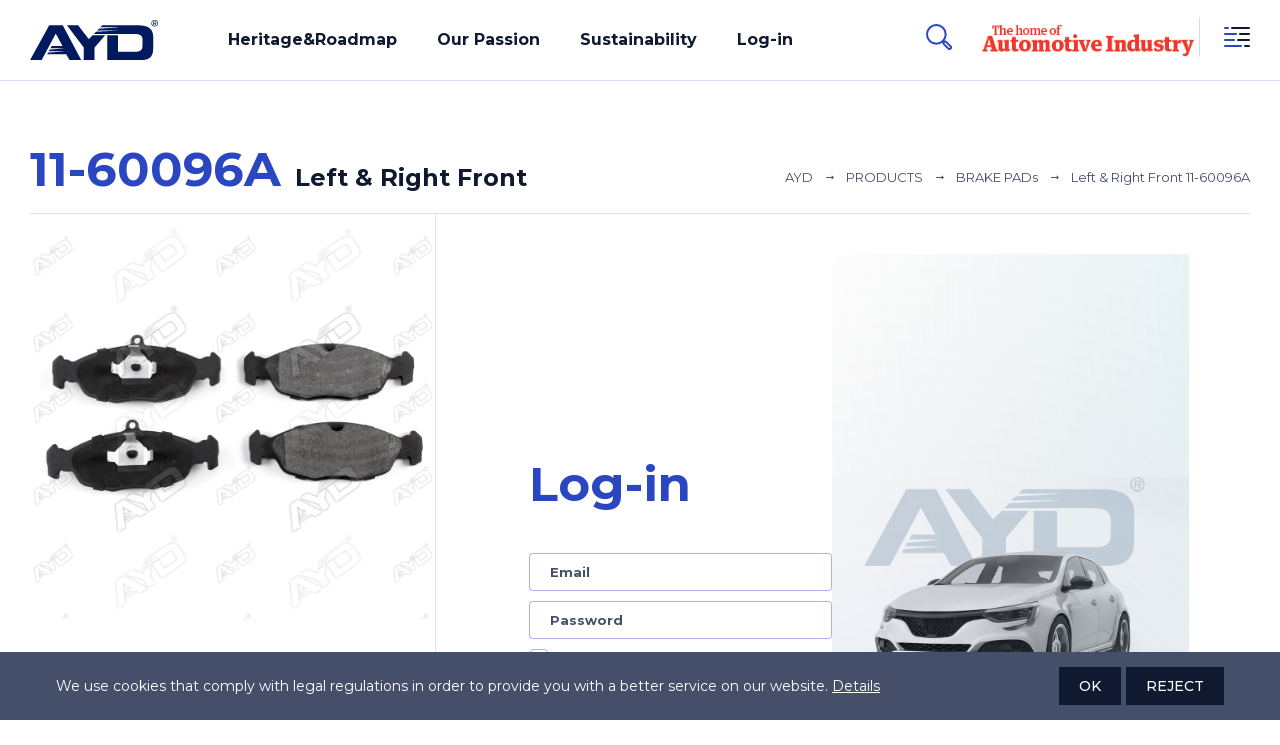

--- FILE ---
content_type: text/html; charset=utf-8
request_url: http://aydtr.com/products/11-60096A
body_size: 16445
content:


<!DOCTYPE html>
<html id="">
<head>
    <meta charset="utf-8" />
    <meta name="viewport" content="width=device-width, initial-scale=1.0">
    <title>AYD - 11-60096A Left & Right Front </title>

        
        <!-- Global site tag (gtag.js) - Google Analytics -->
<script async src=https://www.googletagmanager.com/gtag/js?id=G-YGBDCWQYE8></script>
<script>
  window.dataLayer = window.dataLayer || [];
  function gtag(){dataLayer.push(arguments);}
  gtag('js', new Date());
 
  gtag('config', 'G-YGBDCWQYE8');
</script>
    
    <script>var isLocalMode = "false";</script>
    <link href="/Content/validation/validationEngine.jquery.css" rel="stylesheet" />
    <link href="/Content/assets/css/messagebox.css" rel="stylesheet" />
    <link rel="stylesheet" href="/Content/assets/css/style.css" type="text/css" media="screen" charset="utf-8" />
    <link rel="stylesheet" href="/Content/assets/css/icofont.min.css" type="text/css" media="screen" charset="utf-8" />
    <link rel="stylesheet" href="/Content/assets/js/owlcarousel/assets/owl.carousel.css">
    <link rel="stylesheet" href="/Content/assets/js/fancybox/jquery.fancybox.css">
    <link rel="stylesheet" href="/Content/assets/js/scrollBar/scrollbar.css">
</head>
<body >
    
    


    <header>
        <div class="content">
            <div class="left">
                <a href="/" class="logo"></a>

<ul class="topMenu">

            <ul>
                <li class="caption">
                    <a href="javascript:;">Heritage&amp;Roadmap</a>
                        <ul>
                                <li><a href="/corporate/our-history"><span><i>Our History</i></span></a></li>
                                <li><a href="/mission-vision"><span><i>Mission - Vision</i></span></a></li>
                                <li><a href="/corporate/core-values"><span><i>Core Values</i></span></a></li>
                        </ul>
                </li>
            </ul>
            <ul>
                <li class="caption">
                    <a href="javascript:;">Our Passion</a>
                        <ul>
                                <li><a href="/our-passion/in-house-r"><span><i>R&amp;D</i></span></a></li>
                                <li><a href="/our-passion/manufacturing"><span><i>Manufacturing</i></span></a></li>
                                <li><a href="/our-passion/complete-product-solution-provider"><span><i>Complete Solution Provider</i></span></a></li>
                                <li><a href="/our-passion/ayd-quality-promise"><span><i>Our Quality Promise</i></span></a></li>
                        </ul>
                </li>
            </ul>
            <ul>
                <li class="caption">
                    <a href="/sustainability">Sustainability</a>
                </li>
            </ul>
    <li>

    <a href="/login" class="login"><span>Log-in </span><i class="icon loginIco"></i></a>

</li>
</ul>

            </div>
            <div class="tools">
                
                <a href="#" class="searchBtn"><i class="icon searchIco"></i></a>
                <img src="/Content/assets/images/img/automotive.png" />
                <a href="javascript:;" class="menuLink"><i class="icon menuIco"></i></a>
                
            </div>
        </div>
        <div class="nav">

<nav>
    <div class="navInner">

                <ul>
                    <li class="caption">
                        <a href="javascript:;">CORPORATE</a>
                            <ul>
                                    <li><a href="/corporate/our-history"><span><i>Our History</i></span></a></li>
                                    <li><a href="/mission-vision"><span><i>Mission &amp; Vision</i></span></a></li>
                                    <li><a href="/corporate/core-values"><span><i>Core Values</i></span></a></li>
                            </ul>
                    </li>
                </ul>
                <ul>
                    <li class="caption">
                        <a href="javascript:;">OUR PASSION</a>
                            <ul>
                                    <li><a href="/our-passion/in-house-r"><span><i>R&amp;D</i></span></a></li>
                                    <li><a href="/our-passion/manufacturing"><span><i>Manufacturing</i></span></a></li>
                                    <li><a href="/our-passion/complete-product-solution-provider"><span><i>Complate Solution Provider</i></span></a></li>
                                    <li><a href="/our-passion/ayd-quality-promise"><span><i>AYD Quality Promise</i></span></a></li>
                            </ul>
                    </li>
                </ul>
                <ul>
                    <li class="caption">
                        <a href="/sustainability">SUSTAINABILITY</a>
                    </li>
                </ul>
                <ul>
                    <li class="caption">
                        <a href="javascript:;">MEDIA</a>
                            <ul>
                                    <li><a href="/media/news"><span><i>News</i></span></a></li>
                            </ul>
                    </li>
                </ul>
                <ul>
                    <li class="caption">
                        <a href="/contact">CONTACT US</a>
                    </li>
                </ul>
        <ul><li class="caption showOnMobile">

    <a href="/login" class="login"><span>Log-in </span><i class="icon loginIco"></i></a>

</li></ul>
    </div>
</nav>

<div class="bottomNav">
    <div class="left">
        <div class="caption"><span>PRODUCTS</span> <a href="/products"> ALL PRODUCTS</a></div>
        <ul>
            <li><a href="/products?groups=69,70,71,72,73,74,75,76,77,78,79,81,82,83,84,85,86,87,88,89,90,91,92,93,94,95,96,97,98,99">STEERING & SUSPENSION</a></li>
            <li><a href="/products?groups=10">BRAKE DISCS / ROTORS</a></li>
            <li><a href="/products?groups=11">BRAKE<br> PADS</li>
        </ul>
    </div>
    <div class="right">
       <div class="caption">Global</div>
        <ul>
                    <li><a href="/">EN</a></li>
                    <li><a href="/tr">TR</a></li>
        </ul>
        <div class="caption">Social</div>
        <ul>
            <li><a href="https://www.linkedin.com/company/aydautomotive/">Linkedin</a></li>
        </ul>
    </div>
</div>
        </div>
        <div class="search">
            <form action="/home/search" method="post">
                <div class="searchBar">
                    <input name="__RequestVerificationToken" type="hidden" value="-sJnTYjnhZp15J0xqPjhjPZS8P4iMpMuMruJsH0097ZnXUf2oP9c6A9UIUb-eLqAk_V2WeL0-3LhfHtq8ErcucXq8SaLr1FodXbVO9gAzJg1" />
                    <div class="fRow">
                        <ul class="radioList">
                            <li><label class="radio"><input name="searchGroupType" type="radio" value="0" checked><span></span><i>AYD REFERENCE</i></label></li>
                            <li><label class="radio"><input name="searchGroupType" type="radio" value="1"><span></span><i>OEM</i></label></li>
                            <li><label class="radio"><input name="searchGroupType" type="radio" value="2"><span></span><i>CROSS NO</i></label></li>
                        </ul>
                    </div>
                    <div class="searchInputs">
                        <input type="text" name="q" placeholder="We can assist you?" required>
                        <input type="submit" class="cornerBtn" value="">
                    </div>
                </div>
            </form>
        </div>

    </header>
    <a href="#" class="scroll"><span></span></a>

    <main>
        


<section class="subPage productPage">
    <div class="content">
        <div class="listWrapper">
            <div class="title">
                <h1>11-60096A <span>Left &amp; Right Front</span></h1>
                <div class="breadCrumb">
                    <a href="/">AYD</a><a href="/products">PRODUCTS</a><a href="/products?vehicleType=&groups=11&models=&europe=">BRAKE PADs</a><a href="#">Left &amp; Right Front 11-60096A</a>
                </div>
            </div>
            
            <div class="productDetail">
                <div class="left">
                    <div class="owl-carousel" id="productDetailSlider">
                        <div class="item">
                            <a href="/uploads/productimages/60096A.jpg" onerror="this.src = '/uploads/no-product-image.png';" data-fancybox><img src="/uploads/productimages/60096A.jpg" onerror="this.src = '/uploads/no-product-image.png';"></a>

                                                    </div>
                    </div>
                </div>
                    <div class="right">
                        <section class="loginPage">
                            <div class="row">
                                <div class="col col-4">
                                    <div class="formArea login">
                                        <h1>Log-in</h1>
<form action="/login" method="post"><input name="__RequestVerificationToken" type="hidden" value="OSUUo-6o8qhB-EqRJd2YL1zNWuQgzRPOOtQZpyIl45oeYIE8tu1swzMX2N0FddWJEzJpNXvKSbfApw5uz_RNbUYTC5rJa8OKjrQCGXEWmQM1" />                                            <input type="hidden" value="/products/11-60096A" name="requestUrl" />
                                            <div class="formGroup">
                                                <div class="formCol"><input type="text" name="user" placeholder="Email"></div>
                                            </div>
                                            <div class="formGroup">
                                                <div class="formCol"><input type="password" placeholder="Password" name="Password"></div>
                                            </div>
                                            <div class="formGroup mb50">

                                                <input id="remember" type="checkbox" name="remember">
                                                <label for="remember">Remember Me</label>

                                                <a href="">Forgot Password?</a>

                                            </div>
                                            <div class="formGroup">
                                                <div class="formCol"><button type="submit">SUBMIT</button></div>
                                            </div>
</form>
                                    </div>
                                </div>
                                <div class="col col-4">
                                    <img src="/Content/assets/images/img/truck-2.png">
                                </div>
                            </div>
                        </section>
                    </div>

            </div>
        </div>
    </div>
</section>


    </main>

<footer>
    <div class="content">
        <a href="#" class="footerLogo"><img src="/Content/assets/images/footerLogo.svg"></a>
        <ul>
                    <li><a href="/corporate/our-history">CORPORATION</a></li>
                    <li><a href="/corporate/core-values">VALUES </a></li>
                    <li><a href="/products">PRODUCTS</a></li>
                    <li><a href="/media/news">MEDIA&amp;NEWS</a></li>
                    <li><a href="/contact">CONTACT US</a></li>

        </ul>
        <div class="right">
            <div class="social">
                <a href="https://www.linkedin.com/company/aydautomotive/">Linkedin</a>
                
            </div>
            <div class="legal">
                <a href="https://www.surveygizmo.com/s3/4545618/AYD2018" target="_blank">Customer Satisfaction Survey</a>
                <a href="https://www.belgemodul.com/sirket/436" target="_blank"> </a>
                <a href="/tr/kvkk"> </a>
                <a href="/Uploads/pdf/DiscloserStatementForVisitors.pdf" data-fancybox>Legal Information </a>


            </div>
        </div>
    </div>
</footer>




    <div class="cookie-notice">
        <div class="cookie-notice-flex">
            <p>We use cookies that comply with legal regulations in order to provide you with a better service on our website.  <a href="/cookie-policy">Details</a></p>
            <span class="cookie-notice-dismiss">
                OK
            </span> 
            <span class="cookie-notice-dismiss" id="" style="margin-left:5px;">
                REJECT
            </span>
        </div>
    </div>

    <script src='/Content/assets/js/jquery.js'></script>
    <script src="/Content/assets/js/TweenMax.js"></script>
    <script src="/Content/assets/js/owlcarousel/owl.carousel.js"></script>
    <script src='/Content/assets/js/fancybox/jquery.fancybox.js'></script>
    <script src='/Content/assets/js/hoverIntent.js'></script>
    <script src='/Content/assets/js/scrollBar/scrollBar.js'></script>
    <script src="/Content/validation/jquery.validationEngine.js"></script>
    <script src="/Content/validation/jquery.validationEngine-tr.js"></script>
    <script src="/Content/validation/jquery.validationEngine-en.js"></script>
    <script src="/Content/assets/js/messagebox.js"></script>
    <script src="https://cdn.jsdelivr.net/npm/typed.js@2.0.12"></script>
    <script src='/Content/assets/js/functions.js'></script>
    <script src='/Content/assets/js/cookie.js'></script>

    <script src="https://www.google.com/recaptcha/api.js?hl=en&onload=onloadCallback&render=explicit" async defer></script>
    <script src="/Content/global/js/binder.es5.min.js"></script>
    <script src="/Content/global/js/prototype.es5.min.js"></script>


    <script>
      var make = "europe";
        var prodctUrl = "/products";
          var grecaptca_key = '6LdJAW0gAAAAALUprZwu_6Aa4sgTBIV4CFk3gdNU';
        var activeLang = 'en';
        var activeLangId = '2';
        var activePage = '';
        var SecurityCodeError = 'Security Code Error';
        var FormDefaultSuccessMessage = 'Form sent successfully, thank you.';
        var FormError = 'Please try again later';
        var CaptchaError = 'Please check security code';
        var SearchMinimumError = 'Please enter at least 5 characters';


        if ($.cookie('cookieAccepted') == undefined) {
            $('.cookie-notice').show('slow');
        }

        //if ($.cookie('cookieAccepted') != 'true') {
        //    $('.cookie-notice').show('slow');    
        //}

        $('.cookie-notice-dismiss').click(function () {
            if ($(this).index() == 1) {
                $.cookie('cookieAccepted', 'true', { expires: 365 });
                $('.cookie-notice').hide('slow');
            } else {
                $('.cookie-notice').hide('slow'); 
                $.cookie('cookieAccepted', 'false', { expires: 365 });
            }
            
        })

        $(".cBox[data-fancybox]").on("click", function () {
            $(this).parent().attr("data-close","1");
            $(document).on('afterClose.fb', function (e, instance, slide) {
                
                $("[data-close]").find(".cBox").show(); $("[data-close]").removeAttr("data-close");
            });

        });

    </script>

    <script src="/Content/assets/js/product.js"></script>
    
    <style>
        .imgR90Btn {
            position: absolute;
            right: 30px;
            top: 30px;
        }
    </style>
    <script>
        $(".tabNav a").on("click", function () {
            var i = $(this).index();
            $(".tabNav a").removeClass("selected");
            $(this).addClass("selected");
            $(".brands").hide();
            $(".brands").eq(i).show();
        });

        // var iframeW = $(window).width() < 780 ? '300px' : '600px';
        $('.linkto360').fancybox({
            iframe: {
                css: {
                    width: '100%',
                    height: '100%'
                }
            }
        })

    </script>

    
</body>
</html>


--- FILE ---
content_type: text/css
request_url: http://aydtr.com/Content/validation/validationEngine.jquery.css
body_size: 2810
content:




/* Z-INDEX */
.formError { z-index: 990; }
.formError .formErrorContent { z-index: 991; }
.formError .formErrorArrow { z-index: 996; }
    
.formErrorInsideDialog.formError { z-index: 5000; }
.formErrorInsideDialog.formError .formErrorContent { z-index: 5001; }
.formErrorInsideDialog.formError .formErrorArrow { z-index: 5006; }




.inputContainer {
position: relative;
float: left;
}

.formError {
position: absolute;
top: 300px;
/*left: 220px !important;*/
display: block;
cursor: pointer;
}

.ajaxSubmit {
padding: 20px;
background: #55ea55;
border: 1px solid #999;
display: none
}

.formError .formErrorContent {
width: 100%;
background: #cacaca;
position:relative;
color: #000;
width: 190px;
font-size: 11px;
border: 2px solid #ddd;
box-shadow: 0 0 6px #000;
-moz-box-shadow: 0 0 6px #000;
-webkit-box-shadow: 0 0 6px #000;
padding: 4px 10px 4px 10px;
border-radius: 6px;
-moz-border-radius: 6px;
-webkit-border-radius: 6px;
font-family:Arial;
}

.greenPopup .formErrorContent {
background: #33be40;
}

.blackPopup .formErrorContent {
background: #393939;
color: #FFF;
}

.formError .formErrorArrow {
width: 15px;
margin: -2px 0 0 13px;
position:relative;
}
body[dir='rtl'] .formError .formErrorArrow,
body.rtl .formError .formErrorArrow {
margin: -2px 13px 0 0;
}

.formError .formErrorArrowBottom {
box-shadow: none;
-moz-box-shadow: none;
-webkit-box-shadow: none;
margin: 0px 0 0 12px;
top:2px;
}

.formError .formErrorArrow div {
border-left: 2px solid #ddd;
border-right: 2px solid #ddd;
box-shadow: 0 2px 3px #444;
-moz-box-shadow: 0 2px 3px #444;
-webkit-box-shadow: 0 2px 3px #444;
font-size: 0px;
height: 1px;
background: #cacaca;
margin: 0 auto;
line-height: 0;
font-size: 0;
display: block;
}

.formError .formErrorArrowBottom div {
box-shadow: none;
-moz-box-shadow: none;
-webkit-box-shadow: none;
}

.greenPopup .formErrorArrow div {
background: #33be40;
}

.blackPopup .formErrorArrow div {
background: #393939;
color: #FFF;
}

.formError .formErrorArrow .line10 {
width: 15px;
border: none;
}

.formError .formErrorArrow .line9 {
width: 13px;
border: none;
}

.formError .formErrorArrow .line8 {
width: 11px;
}

.formError .formErrorArrow .line7 {
width: 9px;
}

.formError .formErrorArrow .line6 {
width: 7px;
}

.formError .formErrorArrow .line5 {
width: 5px;
}

.formError .formErrorArrow .line4 {
width: 3px;
}

.formError .formErrorArrow .line3 {
width: 1px;
border-left: 2px solid #ddd;
border-right: 2px solid #ddd;
border-bottom: 0 solid #ddd;
}

.formError .formErrorArrow .line2 {
width: 3px;
border: none;
background: #ddd;
}

.formError .formErrorArrow .line1 {
width: 1px;
border: none;
background: #ddd;
}


--- FILE ---
content_type: text/css
request_url: http://aydtr.com/Content/assets/css/messagebox.css
body_size: 4442
content:
/***********************************************************************************************************************
MessageBox - A jQuery Plugin to replace Javascript's window.alert(), window.confirm() and window.prompt() functions
    Author          : Gaspare Sganga
    Version         : 2.0.1
    License         : MIT
    Documentation   : http://gasparesganga.com/labs/jquery-message-box/
***********************************************************************************************************************/
/*
    You can customize your MessageBox style directly in this file 
    or override some classes/styles using an external CSS file loaded after this.
*/

/* Overlay */
.messagebox_overlay {
    background-color    : rgba(255,255,255,0.6); z-index:99999999;
}
    .messagebox_overlay *:focus {
        outline : 0;
    }

/* MessageBox */
.messagebox {
    font-family         : verdana, arial, helvetica, sans-serif;
    font-size           : 10pt;
    font-style          : normal;
    font-weight         : normal;
    text-align          : left;
    color               : #303030;
    background-color    : #fcfcfc;
    border              : 1px solid #c8c8c8;
    box-shadow          : 0px 2px 4px #a0a0a0;
    max-height          : 90%;  /* This value is useful only when "top" option is set to "auto" */
    max-width           : 90%;
    min-width           : 300px;
}

/* Content */
.messagebox_content {
    padding         : 20px;
    padding-bottom  : 0;    /* In order to preserve "padding-bottom" when the content is taller than the MessageBox and thus scrolled on the Y-axis, use the following's :after pseudo-class "height" value instead of "padding-bottom" here! */
}
    .messagebox_content:after {
        content : "";
        display : block;
        flex    : 0 0 auto;
        height  : 20px;     /* Use this value as if it was #messagebox_content's "padding-bottom" to preserve it when the content overflows Y-axis and the scrollbar is shown */
    }
 
/* Input's Label */
.messagebox_content_label {
    display     : block;
    width       : 100%;
    margin      : auto;
    margin-top  : 10px;
    font-style  : italic;
}

/* Input (it applies to selects too) */
.messagebox_content_input {
    display         : block;
    width           : 100%;
    margin          : auto;
    margin-top      : 10px;
    padding         : 3px;
    color           : #303030;
    border          : 1px solid #909090;
    font-family     : inherit;
    font-size       : inherit;
    font-style      : normal;
    font-weight     : inherit;
    text-align      : left;
}
    .messagebox_content_input:hover {
        border-color    : #707070;
    }
    .messagebox_content_input:focus {
        border-color    : #707070;
        box-shadow      : inset 0px 0px 3px #ffd540;
    }
    
    /* Input's style when placed inside a label */
    .messagebox_content_label .messagebox_content_input {
        margin-top  : 4px;
    }
    
    /* Select's "fake placeholder" */
    .messagebox_content_input_selectplaceholder {
        color   : #909090;
    }


/* Buttons */
.messagebox_buttons {
    background-color    : #f5f5f5;
    border-top          : 1px solid #c8c8c8;
    padding             : 10px 20px;
    text-align          : center;
}
    .messagebox_buttons button {
        font-family         : inherit;
        font-size           : inherit;
        font-weight         : bold;
        text-align          : center;
        min-width           : 75px;
        margin              : 0px 4px;
        padding             : 5px 10px;
        cursor              : pointer;
        color               : #404040;
        background-color    : #e9e9e9;
        background-image    : linear-gradient(to bottom, rgba(255,255,255,0.4) 0%, rgba(255,255,255,0.2) 50%, rgba(255,255,255,0.1) 51%, rgba(255,255,255,0.0) 100%);
        border              : 1px solid #c0c0c0;
        border-radius       : 2px;
    }
        .messagebox_buttons button:hover {
            color               : #202020;
            background-color    : #f0f0f0;
        }
        .messagebox_buttons button:active {
            background-color    : #e6e6e6;
            border              : 1px solid #a0a0a0;
            box-shadow          : inset 0px 0px 6px #d0d0d0;
        }
        .messagebox_buttons button::-moz-focus-inner {
            padding             : 0;
            border              : 0;
        }

--- FILE ---
content_type: text/css
request_url: http://aydtr.com/Content/assets/css/style.css
body_size: 113992
content:
@import url("https://fonts.googleapis.com/css2?family=Montserrat:wght@200;400;500;700&display=swap");
/* CSS Document */
html {
  width: 100%;
  height: 100%;
}

body {
  width: 100%;
  height: 100%;
  margin: 0;
  background: #fff;
}
body.fancybox-active {
  height: 100%;
}

a {
  -webkit-transition: all 0.3s;
  -moz-transition: all 0.3s;
  -o-transition: all 0.3s;
  transition: all 0.3s;
}

a, a img {
  text-decoration: none;
  outline: none;
  border: none;
}

.clr {
  clear: both;
  height: 0;
}

::-webkit-input-placeholder {
  color: #454F6A;
}

:-moz-placeholder {
  color: #454F6A;
}

::-moz-placeholder {
  color: #454F6A;
}

:-ms-input-placeholder {
  color: #454F6A;
}

::selection {
  background: #2A47C1;
  color: #fff;
}

::-moz-selection {
  background: #2A47C1;
  color: #fff;
}

/*General Elements */
sup {
  font-size: 0.5em;
}

body, input, textarea, select, option {
  font-family: "Montserrat", sans-serif;
}

*, *:after, *::before {
  -webkit-box-sizing: border-box;
  -moz-box-sizing: border-box;
  box-sizing: border-box;
  margin: 0;
  padding: 0;
  text-decoration: none;
  list-style-type: none;
  outline: none;
}

:before {
  font-family: IcoFont;
  font-style: normal;
}

section {
  position: relative;
  width: 100%;
}
section.h100 {
  height: 100%;
  height: 100vh;
}
section.pt {
  padding-top: 12.5%;
}

.content {
  width: 85%;
  height: 100%;
  position: relative;
  max-width: 100%;
  margin: auto;
  padding: 0;
}
.content:after {
  display: block;
  width: 100%;
  height: 0;
  clear: both;
  content: "";
}

i.icon {
  background-repeat: no-repeat;
  background-position: center;
  background-size: 100% auto;
  font-style: normal;
  position: relative;
}
i.icon.loginIco {
  background-image: url(../images/icons/login.svg);
}
i.icon.globeIco {
  background-image: url(../images/icons/globe.svg);
}
i.icon.searchIco {
  background-image: url(../images/icons/search.svg);
}
i.icon.whatsappIco {
  background-image: url(../images/icons/whatsapp.svg);
}
i.icon.menuIco {
  background-image: url(../images/icons/menu.svg);
}

body.greyBg i.icon.formIco {
  background-image: url(../images/icons/formDark.svg);
}
body.greyBg i.icon.globeIco {
  background-image: url(../images/icons/globeDark.svg);
}
body.greyBg i.icon.pinIco {
  background-image: url(../images/icons/pinDark.svg);
}
body.greyBg i.icon.homeIco {
  background-image: url(../images/icons/homeDark.svg);
}
body.greyBg i.icon.servicesIco {
  background-image: url(../images/icons/servicesBlue.svg);
}

.icoBtn {
  width: 260px;
  box-shadow: 0px 20px 30px rgba(0, 112, 198, 0.2);
  border: 1px solid rgba(0, 112, 198, 0.3019607843);
  display: block;
  width: 260px;
  height: 60px;
  line-height: 58px;
  position: relative;
  border-radius: 3px;
  -webkit-border-radius: 3px;
  -moz-border-radius: 3px;
  padding-left: 65px;
}
.icoBtn:before {
  width: 0;
  height: 100%;
  content: "";
  position: absolute;
  display: block;
  border-radius: 3px;
  -webkit-border-radius: 3px;
  -moz-border-radius: 3px;
  -webkit-transition: all 0.3s;
  -moz-transition: all 0.3s;
  -o-transition: all 0.3s;
  transition: all 0.3s;
  left: 0;
}
.icoBtn.white {
  background: #fff;
  color: #162357;
  font-size: 15px;
  font-weight: 600;
}
.icoBtn.white:before {
  background: #0070C6;
}
.icoBtn.white:hover {
  color: #fff;
}
.icoBtn.blue {
  background: transparent;
  color: #fff;
  font-size: 15px;
  font-weight: 600;
  border: 1px solid rgba(0, 112, 198, 0.3019607843);
  box-shadow: 0px 20px 30px #162357;
}
.icoBtn.blue:before {
  background: #fff;
}
.icoBtn.blue:hover {
  color: #62A631;
}
.icoBtn.dark {
  background: #0070C6;
  color: #fff;
  font-size: 15px;
  font-weight: 600;
}
.icoBtn i {
  width: 25px;
  height: 25px;
  display: block;
  position: absolute;
  top: 15px;
  left: 20px;
}
.icoBtn span {
  position: relative;
}
.icoBtn:hover:before {
  width: 100%;
}

.cornerBtn {
  width: 69px;
  height: 46px;
  display: block;
  background-color: transparent;
  background: url(../images/icons/arrow.svg) no-repeat center, url(../images/icons/btn.svg);
  -webkit-box-shadow: 15px 15px 30px 0px rgba(9, 52, 168, 0.3);
  -moz-box-shadow: 15px 15px 30px 0px rgba(9, 52, 168, 0.3);
  box-shadow: 15px 15px 30px 0px rgba(9, 52, 168, 0.3);
  border-radius: 4px 4px 26px 4px;
}

.roundedBtn {
  width: 50px;
  height: 50px;
  border-radius: 100%;
  -webkit-border-radius: 100%;
  -moz-border-radius: 100%;
  display: block;
  background: transparent linear-gradient(142deg, #3C71FF 0%, #2A47C1 100%) 0% 0% no-repeat padding-box;
  -webkit-transition: all 0.3s;
  -moz-transition: all 0.3s;
  -o-transition: all 0.3s;
  transition: all 0.3s;
}
.roundedBtn:before {
  position: absolute;
  top: 50%;
  left: 50%;
  transform: translate(-50%, -50%);
  -webkit-transform: translate(-50%, -50%);
  -moz-transform: translate(-50%, -50%);
  color: #fff;
  -webkit-transition: all 0.3s;
  -moz-transition: all 0.3s;
  -o-transition: all 0.3s;
  transition: all 0.3s;
  content: "\eaa0";
}
.pdfBtn {
  width: 100%;
  height: 100%;
  display: block;
  position: relative;
  padding: 25px 100px 25px 50px;
  border-bottom: 1px solid rgba(60, 113, 255, 0.2);
  font-size: 17px;
  font-weight: 700;
  color: #0F1A30;
}
.pdfBtn:before {
  content: "";
  position: absolute;
  width: 18px;
  height: 21px;
  background: url(../images/icons/pdf.svg) no-repeat center left;
  background-size: 100% auto;
  left: 20px;
  top: 50%;
  transform: translateY(-50%);
}
.pdfBtn i {
  position: absolute;
  background: transparent;
  right: 20px;
  top: 50%;
  transform: translateY(-50%);
}
.pdfBtn i:before {
  color: #2A47C1;
}
.pdfBtn:hover {
  z-index: 2;
  box-shadow: 20px 20px 50px rgba(32, 52, 137, 0.1490196078);
  border-radius: 10px;
  -webkit-border-radius: 10px;
  -moz-border-radius: 10px;
  color: #2A47C1;
}
.pdfBtn:hover:before {
  background: url(../images/icons/pdf-hover.svg) no-repeat center left;
}
.pdfBtn:hover i {
  background: transparent linear-gradient(142deg, #3C71FF 0%, #2A47C1 100%) 0% 0% no-repeat padding-box;
  -webkit-box-shadow: 15px 15px 30px 0px rgba(9, 52, 168, 0.3);
  -moz-box-shadow: 15px 15px 30px 0px rgba(9, 52, 168, 0.3);
  box-shadow: 15px 15px 30px 0px rgba(9, 52, 168, 0.3);
}
.pdfBtn:hover i:before {
  color: #fff;
}

.arrowBtn {
  color: #fff;
  font-size: 15px;
  position: relative;
  padding-left: 25px;
  font-weight: 600;
}
.arrowBtn.blue {
  color: #162357;
}
.arrowBtn:before {
  content: "\eaa0";
  position: absolute;
  color: #6DE516;
  top: 3px;
  left: 0;
}
.arrowBtn:after {
  content: "\eaa0";
  position: absolute;
  color: #6DE516;
  top: 3px;
  left: 0;
  font-family: IcoFont;
  font-style: normal;
  opacity: 0;
  -webkit-transition: all 0.3s;
  -moz-transition: all 0.3s;
  -o-transition: all 0.3s;
  transition: all 0.3s;
}
.arrowBtn:hover {
  padding-left: 35px;
}
.arrowBtn:hover:after {
  opacity: 1;
  left: 8px;
}

.btn {
  box-shadow: 0px 0px 38px rgba(150, 176, 203, 0.3098039216);
  font-size: 15px;
  background-color: #2A47C1;
  color: white;
  border-radius: 3px;
  -webkit-border-radius: 3px;
  -moz-border-radius: 3px;
  padding: 15px 20px 15px 70px;
  font-weight: 600;
  display: inline-block;
  position: relative;
  overflow: hidden;
  z-index: 0;
}
.btn:before {
  content: "";
  position: absolute;
  top: 50%;
  transform: translateY(-50%);
  left: 20px;
  width: 36px;
  height: 36px;
  background-position: center left !important;
  background-repeat: no-repeat !important;
  z-index: 0;
}
.btn:after {
  content: "";
  position: absolute;
  height: 100%;
  width: 0;
  background-color: #62A631;
  z-index: -1;
  -webkit-transition: all 0.3s;
  -moz-transition: all 0.3s;
  -o-transition: all 0.3s;
  transition: all 0.3s;
  top: 0px;
  left: 0px;
  border-radius: 3px;
  -webkit-border-radius: 3px;
  -moz-border-radius: 3px;
}
.btn:hover:after {
  width: 100%;
  -webkit-transition: all 0.3s;
  -moz-transition: all 0.3s;
  -o-transition: all 0.3s;
  transition: all 0.3s;
}
.btn.calc:before {
  background: url(../images/icons/calculator.svg);
}
.btn.playStore:before {
  background: url(../images/icons/playStore.svg);
}
.btn.apple:before {
  background: url(../images/icons/apple.svg);
}
.btn.play:before {
  background: url(../images/icons/playSmall.svg);
}

.row {
  display: -ms-flexbox;
  display: -webkit-flex;
  display: flex;
  flex-wrap: wrap;
  height: 100%;
}
.row .col {
  flex: 0 0 auto;
  width: 33.3333%;
}
.row .col.col-1 {
  width: 12.5%;
}
.row .col.col-2 {
  width: 25%;
}
.row .col.col-3 {
  width: 37.5%;
}
.row .col.col-4 {
  width: 50%;
}
.row .col.col-5 {
  width: 62.5%;
}
.row .col.col-6 {
  width: 75%;
}
.row .col.col-7 {
  width: 87.5%;
}
.row .col.col-8 {
  width: 100%;
}
.row.j-center {
  justify-content: center;
}

.pad {
  padding: 100px;
}

.h10 {
  height: 10%;
}

.h20 {
  height: 20%;
}

.h30 {
  height: 30%;
}

.h40 {
  height: 40%;
}

.h50 {
  height: 50%;
}

.h60 {
  height: 60%;
}

.h70 {
  height: 70%;
}

.h80 {
  height: 80%;
}

.h90 {
  height: 90%;
}

.pt-0 {
  padding-top: 0;
}

.border-right {
  border-right: 1px solid rgba(60, 113, 255, 0.2);
}

.border-left {
  border-left: 1px solid rgba(60, 113, 255, 0.2);
}

.border-top {
  border-top: 1px solid rgba(60, 113, 255, 0.2);
}

.border-bottom {
  border-bottom: 1px solid rgba(60, 113, 255, 0.2);
}

a.scroll {
  display: block;
  width: 20px;
  height: 30px;
  position: absolute;
  z-index: 2;
}
a.scroll span {
  display: block;
  width: 20px;
  height: 30px;
  border-radius: 10px;
  -webkit-border-radius: 10px;
  -moz-border-radius: 10px;
  border: 2px solid #fff;
  position: absolute;
  top: 50%;
  left: 50%;
  transform: translate(-50%, -50%);
  -webkit-transform: translate(-50%, -50%);
  -moz-transform: translate(-50%, -50%);
}
a.scroll span:after {
  width: 2px;
  height: 1px;
  background: #fff;
  display: block;
  content: "";
  position: absolute;
  top: 5px;
  left: 45%;
  -webkit-animation: mainArrowAnim 1s infinite; /* Safari 4+ */
  -moz-animation: mainArrowAnim 1s infinite; /* Fx 5+ */
  -o-animation: mainArrowAnim 1s infinite; /* Opera 12+ */
  animation: mainArrowAnim 1s infinite;
}

@-webkit-keyframes mainArrowAnim {
  0% {
    height: 0px;
  }
  50% {
    height: 10px;
  }
  100% {
    height: 0px;
  }
}
@-moz-keyframes mainArrowAnim {
  0% {
    height: 0px;
  }
  50% {
    height: 10px;
  }
  100% {
    height: 0px;
  }
}
@-o-keyframes mainArrowAnim {
  0% {
    height: 0px;
  }
  50% {
    height: 10px;
  }
  100% {
    height: 0px;
  }
}
@keyframes mainArrowAnim {
  0% {
    height: 0px;
  }
  50% {
    height: 10px;
  }
  100% {
    height: 0px;
  }
}
h2.caption {
  font-size: 24px;
  color: #fff;
  font-weight: 500;
}
h2.caption.blue {
  color: #0070C6;
}
h2.caption.bigTitle {
  font-size: 90px;
  font-weight: 600;
  color: #181F72;
  letter-spacing: -5px;
  line-height: 1;
  width: 100%;
}
h2.caption.bigTitle span {
  display: block;
  color: #62A631;
}

h4 {
  font-size: 18px;
  color: #62A631;
  font-weight: 500;
  padding-top: 20px;
  width: 100%;
}

p {
  font-size: 17px;
  padding: 30px 0 50px;
  max-width: 530px;
  font-weight: 400;
  line-height: 1.5;
  color: #454F6A;
}
p.dark {
  color: #162357;
}

.formStep {
  display: -ms-flexbox;
  display: -webkit-flex;
  display: flex;
  flex-wrap: wrap;
  margin-top: 100px;
}
.formStep a {
  width: 25%;
  font-size: 25px;
  font-weight: normal;
  color: rgba(255, 255, 255, 0.5);
}
.formStep a span {
  display: block;
}
.formStep a.active {
  color: white;
}
.formStep a:last-child {
  width: auto;
}

.formContent {
  width: 100%;
}
.formContent .fRow {
  width: 100%;
  height: 60px;
  margin-bottom: 20px;
  position: relative;
}
.formContent .fRow input[type=text], .formContent .fRow input[type=password] {
  width: 100%;
  height: 100%;
  background: none;
  border: 1px solid rgba(255, 255, 255, 0.5);
  -webkit-transition: all 0.3s;
  -moz-transition: all 0.3s;
  -o-transition: all 0.3s;
  transition: all 0.3s;
  padding: 0 30px;
  color: #fff;
  font-size: 15px;
  font-weight: 500;
  border-radius: 3px;
  -webkit-border-radius: 3px;
  -moz-border-radius: 3px;
}
.formContent .fRow input[type=text]:focus, .formContent .fRow input[type=password]:focus {
  border: 1px solid rgb(255, 255, 255);
}
.formContent .fRow textarea {
  width: 100%;
  height: 100%;
  background: none;
  border: 1px solid rgba(255, 255, 255, 0.5);
  -webkit-transition: all 0.3s;
  -moz-transition: all 0.3s;
  -o-transition: all 0.3s;
  transition: all 0.3s;
  padding: 10px 30px 0;
  color: #fff;
  font-size: 15px;
  font-weight: 500;
  border-radius: 3px;
  -webkit-border-radius: 3px;
  -moz-border-radius: 3px;
}
.formContent .fRow textarea:focus {
  border: 1px solid rgb(255, 255, 255);
}
.formContent .fRow input[type=submit], .formContent .fRow input[type=button] {
  float: right;
  height: 100%;
  background: transparent linear-gradient(180deg, #6DE516 0%, #62A631 100%) 0% 0% no-repeat padding-box;
  box-shadow: 0px 20px 30px rgba(22, 35, 87, 0.2431372549);
  border: none;
  -webkit-transition: all 0.3s;
  -moz-transition: all 0.3s;
  -o-transition: all 0.3s;
  transition: all 0.3s;
  padding: 0 50px;
  color: #fff;
  font-size: 17px;
  font-weight: 500;
  border-radius: 3px;
  -webkit-border-radius: 3px;
  -moz-border-radius: 3px;
  cursor: pointer;
}
.formContent .fRow.captcha img {
  position: absolute;
  right: 0;
  display: block;
  width: 40%;
  height: 100%;
  top: 0;
}
.formContent .fRow.captcha a.refresh {
  position: absolute;
  right: 0px;
  bottom: 0px;
  border-radius: 4px;
  -webkit-border-radius: 4px;
  -moz-border-radius: 4px;
  background: #62A631;
  color: #fff;
  font-size: 12px;
  display: block;
  width: 20px;
  height: 20px;
  text-align: center;
  line-height: 20px;
}
.formContent .fRow.captcha a.refresh:before {
  content: "\efd1";
}

.accordionContent {
  width: 100%;
  min-height: 500px;
}
.accordionContent .item {
  width: 100%;
  padding: 30px;
  border-radius: 10px;
  -webkit-border-radius: 10px;
  -moz-border-radius: 10px;
  -webkit-transition: all 0.3s;
  -moz-transition: all 0.3s;
  -o-transition: all 0.3s;
  transition: all 0.3s;
  border: 1px solid transparent;
}
.accordionContent .item .title {
  display: block;
  font-size: 17px;
  font-weight: 400;
  position: relative;
  color: #181F72;
  cursor: pointer;
}
.accordionContent .item .title i {
  font-style: normal;
  font-weight: 600;
  color: #62A631;
  display: inline-block;
  width: 50px;
}
.accordionContent .item .title:after {
  content: "";
  position: absolute;
  width: 30px;
  height: 20px;
  top: 50%;
  transform: translateY(-50%);
  right: 0px;
  background: url(../images/icons/downGreenArrow.svg) no-repeat;
  -webkit-transition: all 0.3s;
  -moz-transition: all 0.3s;
  -o-transition: all 0.3s;
  transition: all 0.3s;
}
.accordionContent .item .desc {
  display: none;
}
.accordionContent .item .desc p {
  padding: 20px 0 0 50px;
}
.accordionContent .item.active {
  border: 1px solid #0070C6;
  box-shadow: 0px 20px 20px rgba(0, 112, 128, 0.1);
}
.accordionContent .item.active .title:after {
  content: "";
  position: absolute;
  width: 30px;
  height: 20px;
  top: 50%;
  transform: translateY(-50%);
  right: 0px;
  background: url(../images/icons/upBlueArrow.svg) no-repeat;
  -webkit-transition: all 0.3s;
  -moz-transition: all 0.3s;
  -o-transition: all 0.3s;
  transition: all 0.3s;
}
.accordionContent .item.active i {
  color: #2A47C1;
}

.lineForm {
  width: 100%;
  border: 1px solid #62A631;
  border-radius: 15px;
  min-height: 570px;
  float: right;
  padding: 35px 30px;
  position: relative;
  max-width: 530px;
}
.lineForm h2 {
  font-size: 24px;
  font-weight: 700;
  color: #181F72;
  margin-bottom: 45px;
}
.lineForm input, .lineForm textarea {
  border: none;
  border-bottom: 1px solid #62A631;
  background-color: none;
  resize: none;
  width: 100%;
  padding-bottom: 15px;
  display: block;
  margin-bottom: 40px;
  -webkit-transition: all 0.3s;
  -moz-transition: all 0.3s;
  -o-transition: all 0.3s;
  transition: all 0.3s;
}
.lineForm input::placeholder, .lineForm textarea::placeholder {
  font-size: 17px;
  color: #181F72;
  font-weight: 400;
}
.lineForm input:focus, .lineForm textarea:focus {
  border-bottom: 1px solid #181F72;
  -webkit-transition: all 0.3s;
  -moz-transition: all 0.3s;
  -o-transition: all 0.3s;
  transition: all 0.3s;
}
.lineForm textarea {
  height: 100px;
}
.lineForm button {
  padding-left: 20px;
  float: right;
  border: none;
  position: absolute;
  bottom: 35px;
  right: 30px;
  cursor: pointer;
}

.contactForm {
  position: relative;
  max-width: 530px;
  width: 100%;
  margin-top: 30px;
}
.contactForm input, .contactForm textarea {
  border: none;
  background-color: none;
  resize: none;
  width: 100%;
  display: block;
  -webkit-transition: all 0.3s;
  -moz-transition: all 0.3s;
  -o-transition: all 0.3s;
  transition: all 0.3s;
  padding: 0 15px;
  border-radius: 5px;
}
.contactForm input::placeholder, .contactForm textarea::placeholder {
  font-size: 17px;
  color: #181F72;
  font-weight: 400;
}
.contactForm input:focus, .contactForm textarea:focus {
  -webkit-transition: all 0.3s;
  -moz-transition: all 0.3s;
  -o-transition: all 0.3s;
  transition: all 0.3s;
  box-shadow: 0px 20px 20px rgba(0, 112, 128, 0.1);
}
.contactForm input {
  height: 60px;
  line-height: 60;
}
.contactForm textarea {
  height: 150px;
  padding-top: 15px;
}
.contactForm button {
  padding-left: 20px;
  float: right;
  border: none;
  cursor: pointer;
}

a.scroll {
  display: block;
  width: 20px;
  height: 30px;
  position: fixed;
  z-index: 10000;
  bottom: 60px;
  right: 60px;
}
a.scroll span {
  display: block;
  width: 20px;
  height: 30px;
  border-radius: 10px;
  -webkit-border-radius: 10px;
  -moz-border-radius: 10px;
  border: 2px solid #2A47C1;
  position: absolute;
  top: 50%;
  left: 50%;
  transform: translate(-50%, -50%);
  -webkit-transform: translate(-50%, -50%);
  -moz-transform: translate(-50%, -50%);
}
a.scroll span:after {
  width: 2px;
  height: 1px;
  background: #2A47C1;
  display: block;
  content: "";
  position: absolute;
  top: 5px;
  left: 45%;
  -webkit-animation: mainArrowAnim 1s infinite; /* Safari 4+ */
  -moz-animation: mainArrowAnim 1s infinite; /* Fx 5+ */
  -o-animation: mainArrowAnim 1s infinite; /* Opera 12+ */
  animation: mainArrowAnim 1s infinite;
}

@-webkit-keyframes mainArrowAnim {
  0% {
    height: 0px;
  }
  50% {
    height: 10px;
  }
  100% {
    height: 0px;
  }
}
@-moz-keyframes mainArrowAnim {
  0% {
    height: 0px;
  }
  50% {
    height: 10px;
  }
  100% {
    height: 0px;
  }
}
@-o-keyframes mainArrowAnim {
  0% {
    height: 0px;
  }
  50% {
    height: 10px;
  }
  100% {
    height: 0px;
  }
}
@keyframes mainArrowAnim {
  0% {
    height: 0px;
  }
  50% {
    height: 10px;
  }
  100% {
    height: 0px;
  }
}
/* Titles */
h2.caption {
  font-size: 90px;
  color: #2A47C1;
  letter-spacing: -5px;
}
h2.caption span {
  font-weight: 200;
  color: #0F1A30;
  display: block;
}

/* Titles */
/* Forms*/
.chkBox {
  width: 100%;
}

.switch {
  position: relative;
  width: 100%;
  height: 30px;
  line-height: 30px;
  color: #0F1A30;
  font-weight: bold;
  font-size: 24px;
  padding-left: 55px;
}
.switch input {
  opacity: 0;
  width: 0;
  height: 0;
}
.switch .toggle {
  position: absolute;
  cursor: pointer;
  top: 4px;
  left: 0;
  -webkit-transition: all 0.3s;
  -moz-transition: all 0.3s;
  -o-transition: all 0.3s;
  transition: all 0.3s;
  width: 40px;
  height: 20px;
  border-radius: 10px;
  -webkit-border-radius: 10px;
  -moz-border-radius: 10px;
  border: 1px solid #454F6A;
  background: transparent;
}
.switch .toggle:before {
  position: absolute;
  content: "";
  height: 14px;
  width: 14px;
  left: 3px;
  top: 2px;
  background-color: #454F6A;
  -webkit-transition: all 0.3s;
  -moz-transition: all 0.3s;
  -o-transition: all 0.3s;
  transition: all 0.3s;
  border-radius: 7px;
  -webkit-border-radius: 7px;
  -moz-border-radius: 7px;
}
.switch input:checked + .toggle {
  background: transparent linear-gradient(123deg, #3C71FF 0%, #2A47C1 100%) 0% 0% no-repeat padding-box;
  border: 1px solid #3C71FF;
  box-shadow: inset 5px 5px 10px rgba(0, 0, 0, 0.2), 10px 10px 20px rgba(9, 52, 168, 0.3019607843);
}
.switch input:checked + .toggle:before {
  -webkit-transform: translateX(18px);
  -ms-transform: translateX(18px);
  transform: translateX(18px);
  background: #fff;
}
.switch i {
  font-style: normal;
}
.switch input:checked + .toggle + i {
  color: #2A47C1;
}

/* Forms */
/*General Elements */
.popupForm {
  position: fixed;
  width: 65%;
  height: 100%;
  clip-path: polygon(40% 0%, 100% 0, 100% 100%, 0% 100%);
  background: #0070C6 url(../images/bg/popupBg.svg) no-repeat right bottom;
  z-index: 999999;
  top: 0;
  right: -100%;
}
.popupForm .content {
  width: 60%;
  float: right;
}
.popupForm .popupFormInner {
  width: 100%;
  height: 100%;
  display: -ms-flexbox;
  display: -webkit-flex;
  display: flex;
  flex-wrap: wrap;
  align-items: center;
  max-width: 350px;
}
.popupForm .title {
  position: relative;
  display: -ms-flexbox;
  display: -webkit-flex;
  display: flex;
  flex-wrap: wrap;
  justify-content: space-between;
  margin-bottom: 60px;
}
.popupForm .title h2 {
  color: #fff;
  font-weight: 500;
  font-size: 30px;
}
.popupForm .title h2 span {
  display: block;
  font-size: 15px;
  color: #6DE516;
}
.popupForm .title a.icoBtn {
  color: #6DE516;
  font-size: 20px;
  width: auto;
  box-shadow: none;
  font-weight: normal;
  line-height: normal;
}
.popupForm .title a.icoBtn i {
  top: 3px;
}
.popupForm .title:before {
  width: 78px;
  height: 70px;
  position: absolute;
  display: block;
  content: "";
  background: url(../images/icons/services.svg) no-repeat;
  background-size: 100% auto;
  top: 0;
  left: -100px;
}
.popupForm a.formCloser {
  display: block;
  width: 46px;
  height: 46px;
  background: url(../images/icons/menuClose.svg) no-repeat;
  background-size: 100% auto;
  position: absolute;
  top: 60px;
  right: 60px;
  z-index: 2;
}

header {
  position: fixed;
  top: 0;
  left: 0;
  z-index: 10003;
  width: 100%;
  -webkit-transition: all 0.3s;
  -moz-transition: all 0.3s;
  -o-transition: all 0.3s;
  transition: all 0.3s;
  background: #fff;
}
header:after {
  display: block;
  width: 100%;
  height: 1px;
  content: "";
  position: absolute;
  top: 100%;
  left: 0;
  background: rgba(60, 113, 255, 0.2);
  z-index: 4;
}
header .content {
  display: -ms-flexbox;
  display: -webkit-flex;
  display: flex;
  flex-wrap: wrap;
  padding: 0;
  width: 100%;
  justify-content: space-between;
  max-width: none;
  margin: auto;
  align-items: center;
  z-index: 3;
  background: #fff;
  padding: 0 50px 0 7.5%;
}
header .left {
  display: -ms-flexbox;
  display: -webkit-flex;
  display: flex;
  flex-wrap: wrap;
  align-items: center;
}
header a.logo {
  display: block;
  background: url(../images/logo.svg) no-repeat center;
  background-size: 100% auto;
  width: 128px;
  height: 40px;
  margin-right: 70px;
}
header ul.topMenu {
  -webkit-transition: all 0.3s;
  -moz-transition: all 0.3s;
  -o-transition: all 0.3s;
  transition: all 0.3s;
}
header ul.topMenu li {
  position: relative;
}
header ul.topMenu li a {
  color: #0F1A30;
  font-weight: bold;
  font-size: 18px;
  padding: 0 30px;
  line-height: 100px;
}
header ul.topMenu li ul {
  position: absolute;
  top: 140%;
  background: #fff;
  border-radius: 0 0 10px 10px;
  width: 300px;
  left: 50%;
  transform: translateX(-50%);
  -webkit-transform: translateX(-50%);
  -moz-transform: translateX(-50%);
  padding: 50px 30px;
  -webkit-transition: all 0.3s;
  -moz-transition: all 0.3s;
  -o-transition: all 0.3s;
  transition: all 0.3s;
  opacity: 0;
  pointer-events: none;
}
header ul.topMenu li ul li {
  display: block;
  width: 100%;
}
header ul.topMenu li ul li a {
  font-size: 18px;
  min-height: auto;
  margin-bottom: 0;
  color: #454F6A;
  display: block;
  line-height: normal;
}
header ul.topMenu li ul li a span {
  padding: 10px 0;
  position: relative;
  display: inline-block;
  z-index: 3;
}
header ul.topMenu li ul li a span i {
  position: relative;
  z-index: 2;
  font-style: normal;
}
header ul.topMenu li ul li a span:after {
  display: block;
  height: 100%;
  position: absolute;
  background: #2A47C1;
  border-radius: 6px;
  -webkit-border-radius: 6px;
  -moz-border-radius: 6px;
  content: "";
  top: 0;
  left: -30px;
  width: 0;
  -webkit-transition: all 0.3s;
  -moz-transition: all 0.3s;
  -o-transition: all 0.3s;
  transition: all 0.3s;
}
header ul.topMenu li ul li a span:before {
  content: "\eaa0";
  position: absolute;
  color: #fff;
  top: 17px;
  left: -30px;
  -webkit-transition: all 0.3s;
  -moz-transition: all 0.3s;
  -o-transition: all 0.3s;
  transition: all 0.3s;
  opacity: 0;
  z-index: 2;
  font-weight: normal;
  font-size: 15px;
}
header ul.topMenu li ul li a:hover {
  color: #fff;
}
header ul.topMenu li ul li a:hover span:after {
  width: 150%;
  width: calc(100% + 60px);
}
header ul.topMenu li ul li a:hover span:before {
  left: -20px;
  opacity: 1;
}
header ul.topMenu li:hover ul {
  opacity: 1;
  top: 100%;
  pointer-events: all;
}
header ul.topMenu.opened {
  opacity: 0;
  pointer-events: none;
}
header .tools {
  position: relative;
  display: -ms-flexbox;
  display: -webkit-flex;
  display: flex;
  flex-wrap: wrap;
}
header .tools:before {
  height: 40px;
  width: 1px;
  position: absolute;
  content: "";
  background: #2A47C1;
  opacity: 0.2;
  top: -7px;
  right: 50px;
}
header .tools img {
  margin: 0 25px;
}
header .tools a {
  display: block;
  margin: 0 25px;
}
header .tools a i {
  display: block;
  width: 100%;
  height: 100%;
}
header .tools a.menuLink {
  width: 26px;
  height: 25px;
  margin-right: 0;
}
header .tools a.menuLink i.menuIco {
  background-size: 100% auto;
}
header .tools a.menuLink.opened i.menuIco {
  background-image: url(../images/icons/close.svg);
  background-size: 18px auto;
}
header .tools a.searchBtn {
  width: 26px;
  height: 26px;
}
header .tools a.searchBtn.opened i.searchIco {
  background-image: url(../images/icons/close.svg);
  background-size: 18px auto;
}
header .tools a.langBtn {
  width: 26px;
  height: 26px;
  position: relative;
}
header .tools a.langBtn span {
  font-size: 13px;
  font-weight: bold;
  color: #2A47C1;
  position: absolute;
  left: 30px;
  top: 0;
  line-height: 26px;
}
header .tools a.whatsappBtn {
  width: 24px;
  height: 24px;
  position: absolute;
  top: 50vh;
  margin-top: -50px;
}
header .tools a.login {
  position: absolute;
  right: 125px;
  background: transparent;
  color: #2A47C1;
  font-size: 13px;
  font-weight: bold;
  height: 25px;
  line-height: 25px;
  margin-top: 0;
  padding-right: 30px;
}
header .tools a.login i {
  width: 21px;
  height: 23px;
  position: absolute;
  right: 0px;
  top: 1px;
}
header .tools a.login span {
  position: relative;
  min-width: 80px;
  display: block;
  text-align: right;
}
header .nav {
  width: 100%;
  height: 100vh;
  background: #fff;
  position: absolute;
  top: -100vh;
  left: 0;
  z-index: 1;
  padding: 0;
  -webkit-transition: all 1s;
  -moz-transition: all 1s;
  -o-transition: all 1s;
  transition: all 1s;
}
header .nav nav {
  width: 100%;
  margin: auto;
  height: 55%;
  position: relative;
  padding: 170px 0 50px 7.5%;
}
header .nav nav .navInner {
  width: 100%;
  display: -ms-flexbox;
  display: -webkit-flex;
  display: flex;
  flex-wrap: wrap;
  justify-content: space-between;
  width: 90%;
}
header .nav nav ul li.caption a {
  font-size: 24px;
  color: #2A47C1;
  font-weight: bold;
  display: block;
  position: relative;
  margin-bottom: 50px;
}
header .nav nav ul li.caption ul {
  width: 100%;
  float: none;
}
header .nav nav ul li.caption ul li {
  display: block;
  width: 100%;
}
header .nav nav ul li.caption ul li a {
  font-size: 20px;
  min-height: auto;
  margin-bottom: 0;
  color: #454F6A;
  display: block;
}
header .nav nav ul li.caption ul li a span {
  padding: 10px 0;
  position: relative;
  display: inline-block;
  z-index: 3;
}
header .nav nav ul li.caption ul li a span i {
  position: relative;
  z-index: 2;
  font-style: normal;
}
header .nav nav ul li.caption ul li a span:after {
  display: block;
  height: 100%;
  position: absolute;
  background: #2A47C1;
  border-radius: 6px;
  -webkit-border-radius: 6px;
  -moz-border-radius: 6px;
  content: "";
  top: 0;
  left: -30px;
  width: 0;
  -webkit-transition: all 0.3s;
  -moz-transition: all 0.3s;
  -o-transition: all 0.3s;
  transition: all 0.3s;
}
header .nav nav ul li.caption ul li a span:before {
  content: "\eaa0";
  position: absolute;
  color: #fff;
  top: 17px;
  left: -30px;
  -webkit-transition: all 0.3s;
  -moz-transition: all 0.3s;
  -o-transition: all 0.3s;
  transition: all 0.3s;
  opacity: 0;
  z-index: 2;
  font-weight: normal;
  font-size: 15px;
}
header .nav nav ul li.caption ul li a:hover {
  color: #fff;
}
header .nav nav ul li.caption ul li a:hover span:after {
  width: 150%;
  width: calc(100% + 60px);
}
header .nav nav ul li.caption ul li a:hover span:before {
  left: -20px;
  opacity: 1;
}
header .nav nav ul li.caption ul li ul {
  display: none;
}
header .nav nav ul li.caption ul li ul a {
  font-size: 20px;
}
header .nav nav ul li.caption.contact {
  margin-top: 70px;
}
header .nav .bottomNav {
  position: absolute;
  width: 100%;
  bottom: 0px;
  display: -ms-flexbox;
  display: -webkit-flex;
  display: flex;
  flex-wrap: wrap;
  align-items: center;
  justify-content: space-between;
  height: 45%;
}
header .nav .bottomNav .caption {
  color: #fff;
  font-size: 24px;
  font-weight: bold;
  width: 100%;
}
header .nav .bottomNav .caption a {
  float: right;
  color: #fff;
  font-weight: normal;
}
header .nav .bottomNav .left {
  background: #2A47C1;
  width: 70%;
  padding: 70px 7.5%;
  height: 100%;
}
header .nav .bottomNav .left .caption {
  margin-bottom: 80px;
}
header .nav .bottomNav .left ul {
  width: 100%;
  display: -ms-flexbox;
  display: -webkit-flex;
  display: flex;
  flex-wrap: wrap;
  justify-content: space-between;
}
header .nav .bottomNav .left ul li {
  margin-bottom: 30px;
}
header .nav .bottomNav .left ul li a {
  font-size: 17px;
  font-weight: bold;
  color: #fff;
  position: relative;
}
header .nav .bottomNav .left ul li a:after {
  display: block;
  width: 0;
  height: 2px;
  background: #fff;
  position: absolute;
  bottom: -5px;
  left: 0;
  -webkit-transition: all 0.3s;
  -moz-transition: all 0.3s;
  -o-transition: all 0.3s;
  transition: all 0.3s;
  content: "";
}
header .nav .bottomNav .left ul li a:hover:after {
  width: 100%;
}
header .nav .bottomNav .right {
  background: #454F6A;
  width: 30%;
  padding: 70px;
  height: 100%;
}
header .nav .bottomNav .right .caption {
  margin-bottom: 30px;
}
header .nav .bottomNav .right .caption:nth-child(3) {
  margin-top: 80px;
}
header .nav .bottomNav .right ul {
  width: 100%;
  display: -ms-flexbox;
  display: -webkit-flex;
  display: flex;
  flex-wrap: wrap;
  column-gap: 15px;
}
header .nav .bottomNav .right ul li a {
  font-size: 17px;
  font-weight: 400;
  color: #fff;
  position: relative;
}
header .nav .bottomNav .right ul li a:after {
  display: block;
  width: 0;
  height: 2px;
  background: #fff;
  position: absolute;
  bottom: -5px;
  left: 0;
  -webkit-transition: all 0.3s;
  -moz-transition: all 0.3s;
  -o-transition: all 0.3s;
  transition: all 0.3s;
  content: "";
}
header .nav .bottomNav .right ul li a:hover:after {
  width: 100%;
}
header .nav.opened {
  top: 0;
}
header .search {
  background: rgba(15, 26, 48, 0.7);
  width: 100%;
  height: 100vh;
  position: absolute;
  top: -100vh;
  left: 0;
  z-index: 1;
  padding: 0;
  -webkit-transition: all 1s;
  -moz-transition: all 1s;
  -o-transition: all 1s;
  transition: all 1s;
}
header .search.opened {
  top: 0;
}
header .search form {
  width: 100%;
  height: 60%;
  background: #F0F3F5;
  display: -ms-flexbox;
  display: -webkit-flex;
  display: flex;
  flex-wrap: wrap;
  align-items: center;
  justify-content: center;
}
header .search .searchBar {
  width: 100%;
  max-width: 660px;
  position: relative;
}
header .search .searchBar .searchInputs {
  border: 1px solid #d6dcf0;
  border-radius: 4px;
  -webkit-border-radius: 4px;
  -moz-border-radius: 4px;
  height: 80px;
  background: #fff;
  position: relative;
}
header .search .searchBar input[type=text] {
  width: 100%;
  height: 100%;
  background: url(../images/icons/search.svg) no-repeat 15px center;
  color: #454F6A;
  font-size: 17px;
  font-weight: bold;
  padding: 0 100px 0 50px;
  border: none;
}
header .search .searchBar input[type=submit] {
  position: absolute;
  border: none;
  right: 17px;
  top: 17px;
  cursor: pointer;
}
header ul.topMenu {
  display: -ms-flexbox;
  display: -webkit-flex;
  display: flex;
  flex-wrap: wrap;
}

footer {
  position: relative;
  font-size: 14px;
  font-weight: 500;
  background-color: white;
  padding: 50px 7.5%;
  color: #7E7E7E;
  z-index: 10001;
}
footer .content {
  width: 100%;
  border-top: 1px solid #D2DBE2;
  padding-top: 50px;
  display: -ms-flexbox;
  display: -webkit-flex;
  display: flex;
  flex-wrap: wrap;
  justify-content: space-between;
  align-items: flex-end;
}
footer .content:after {
  display: block;
  width: 100%;
  height: 0;
  clear: both;
  content: "";
}
footer ul {
  display: -ms-flexbox;
  display: -webkit-flex;
  display: flex;
  flex-wrap: wrap;
}
footer ul li {
  margin: 0 30px;
}
footer ul li a {
  font-size: 17px;
  color: #0F1A30;
  font-weight: bold;
}
footer .right .social {
  text-align: right;
  margin-bottom: 40px;
}
footer .right .social a {
  font-size: 17px;
  color: #2A47C1;
}
footer .right .legal a {
  font-size: 15px;
  color: #0F1A30;
  padding-left: 15px;
}
footer .right .legal.legalTr a {
  font-size: 10px;
}
footer .footerLogo img {
  max-width: 150px;
}

main {
  width: 100%;
  padding: 0;
  position: relative;
  z-index: 4;
}

section.mainSlider {
  width: 100%;
  height: 100vh;
  background: #F0F3F5 url(../images/bg/sliderBg.jpg) no-repeat top right;
  background-size: cover;
  margin: 0;
  overflow: hidden;
}
section.mainSlider .videoBg {
  width: 100%;
  height: 100%;
  position: absolute;
  top: 0;
  left: 0;
  display: -ms-flexbox;
  display: -webkit-flex;
  display: flex;
  flex-wrap: wrap;
  align-items: center;
  justify-content: center;
}
section.mainSlider .videoBg video {
  position: absolute;
  min-width: 100%;
  min-height: 100%;
  display: block;
  vertical-align: middle;
  width: auto;
  height: auto;
}
section.mainSlider a.vol {
  position: absolute;
  color: #fff;
  bottom: 60px;
  left: 60px;
  z-index: 5;
  background: #0F1A30;
  width: 50px;
  height: 50px;
  border-radius: 100%;
  -webkit-border-radius: 100%;
  -moz-border-radius: 100%;
  text-align: center;
  line-height: 50px;
}
section.mainSlider a.vol:before {
  content: "\ecb9";
  font-size: 30px;
}
section.mainSlider a.vol.unmute:before {
  content: "\ecb7";
}
section.mainSlider .bgTxt {
  position: absolute;
  top: 0;
  left: 0;
  width: 100%;
  height: 100vh;
}
section.mainSlider .bgTxt div {
  width: 100%;
  max-width: 1220px;
  position: absolute;
  height: 500px;
  top: 50%;
  left: 50%;
  transform: translate(-50%, -50%);
  -webkit-transform: translate(-50%, -50%);
  -moz-transform: translate(-50%, -50%);
}
section.mainSlider .bgTxt div strong {
  display: block;
  color: #2A47C1;
  font-size: 100px;
  min-height: 122px;
}
section.mainSlider .bgTxt div span {
  display: block;
  color: #fff;
  font-size: 167px;
  text-shadow: 0px 20px 20px rgba(26, 76, 211, 0.0509803922);
  letter-spacing: -8.5px;
}
section.mainSlider .owl-carousel, section.mainSlider .owl-stage-outer, section.mainSlider .owl-stage, section.mainSlider .owl-item, section.mainSlider .item {
  height: 100vh;
}
section.mainSlider .item {
  background-repeat: no-repeat;
  background-size: cover;
  background-position: center;
  position: relative;
  overflow: hidden;
}
section.mainSlider .item .content {
  height: 500px;
  width: 100%;
  max-width: 1220px;
  display: -ms-flexbox;
  display: -webkit-flex;
  display: flex;
  flex-wrap: wrap;
  justify-content: space-between;
  position: absolute;
  top: 50%;
  left: 50%;
  transform: translate(-50%, -50%);
  -webkit-transform: translate(-50%, -50%);
  -moz-transform: translate(-50%, -50%);
  align-items: flex-end;
}
section.mainSlider .item .left {
  -webkit-transition: all 1s;
  -moz-transition: all 1s;
  -o-transition: all 1s;
  transition: all 1s;
  transform: translateX(-200px);
  -webkit-transform: translateX(-200px);
  -moz-transform: translateX(-200px);
  opacity: 0;
}
section.mainSlider .item .left a {
  position: relative;
  display: inline-block;
  color: #0F1A30;
  position: relative;
  clear: both;
  font-size: 17px;
  font-weight: bold;
}
section.mainSlider .item .left a:after {
  display: block;
  content: "";
  background: #2A47C1;
  width: 40px;
  height: 4px;
  border-radius: 2px;
  -webkit-border-radius: 2px;
  -moz-border-radius: 2px;
  -webkit-transition: all 0.3s;
  -moz-transition: all 0.3s;
  -o-transition: all 0.3s;
  transition: all 0.3s;
}
section.mainSlider .item .left a:hover {
  color: #2A47C1;
}
section.mainSlider .item .left a:hover:after {
  width: 100%;
}
section.mainSlider .item .left a:first-child {
  margin-bottom: 60px;
}
section.mainSlider .item .right {
  -webkit-transition: all 1s;
  -moz-transition: all 1s;
  -o-transition: all 1s;
  transition: all 1s;
  transform: translateX(200px);
  -webkit-transform: translateX(200px);
  -moz-transform: translateX(200px);
  opacity: 0;
}
section.mainSlider .item .right h2 {
  color: #2A47C1;
  font-size: 64px;
  font-weight: 200;
  padding-bottom: 80px;
}
section.mainSlider .item .right h2 strong {
  display: block;
  font-size: 24px;
}
section.mainSlider .item .right p {
  color: #0F1A30;
  font-size: 15px;
  max-width: 220px;
}
section.mainSlider .item .right p strong {
  display: block;
  font-size: 17px;
}
section.mainSlider .item img {
  position: absolute;
  max-width: 730px;
  top: 50%;
  left: 50%;
  transform: translate(-50%, -50%);
  -webkit-transform: translate(-50%, -50%);
  -moz-transform: translate(-50%, -50%);
  -webkit-transition: all 2s;
  -moz-transition: all 2s;
  -o-transition: all 2s;
  transition: all 2s;
  opacity: 0;
  pointer-events: none;
  transform: translate(-50%, -50%) scale(0);
  -webkit-transform: translate(-50%, -50%) scale(0);
  -moz-transform: translate(-50%, -50%) scale(0);
}
section.mainSlider .active .item .left {
  opacity: 1;
  transform: translateX(0px);
  -webkit-transform: translateX(0px);
  -moz-transform: translateX(0px);
}
section.mainSlider .active .item .right {
  opacity: 1;
  transform: translateX(0px);
  -webkit-transform: translateX(0px);
  -moz-transform: translateX(0px);
}
section.mainSlider .active .item img {
  opacity: 1;
  transform: translate(-50%, -50%) scale(1);
  -webkit-transform: translate(-50%, -50%) scale(1);
  -moz-transform: translate(-50%, -50%) scale(1);
}
section.mainSlider .active .item .caption {
  top: 45%;
  opacity: 1;
}
section.mainSlider .active .item .bg div span {
  height: 100%;
}
section.mainSlider .active .item video {
  opacity: 1;
}
section.mainSlider .owl-dots {
  position: absolute;
  top: 50%;
  left: 7.5%;
  width: 50px;
  height: 500px;
  transform: translateY(-50%);
  -webkit-transform: translateY(-50%);
  -moz-transform: translateY(-50%);
}
section.mainSlider .owl-dots .owl-dot {
  width: 100%;
  height: 50px;
  line-height: 50px;
}
section.mainSlider .owl-dots .owl-dot span {
  font-size: 17px;
  color: #454F6A;
  font-weight: bold;
  -webkit-transition: all 0.3s;
  -moz-transition: all 0.3s;
  -o-transition: all 0.3s;
  transition: all 0.3s;
}
section.mainSlider .owl-dots .owl-dot.active span {
  color: #2A47C1;
}
section.mainSlider .mainVideo {
  position: relative;
}
section.mainSlider .mainVideo:before {
  display: block;
  width: 100%;
  height: 25%;
  content: "";
  background: #fff;
  position: absolute;
  bottom: 0;
  left: 0;
}
section.mainSlider .mainVideo a {
  display: block;
  position: relative;
  width: 100%;
  max-width: 1080px;
  position: relative;
  margin: auto;
}
section.mainSlider .mainVideo a img {
  display: block;
  width: 100%;
  border-radius: 10px;
  -webkit-border-radius: 10px;
  -moz-border-radius: 10px;
}
section.mainSlider .mainVideo a p.title {
  font-size: 100px;
  letter-spacing: -5px;
  text-shadow: 0px 20px 20px rgba(42, 71, 193, 0.1529411765);
  top: 100px;
  left: 40px;
  font-weight: bold;
  line-height: 100px;
  -webkit-transition: all 0.3s;
  -moz-transition: all 0.3s;
  -o-transition: all 0.3s;
  transition: all 0.3s;
  color: #fff;
  position: absolute;
  max-width: none;
  padding: 0;
}
section.mainSlider .mainVideo a p.title:before {
  content: "";
  display: block;
  width: 80px;
  height: 80px;
  position: absolute;
  right: -110px;
  background: url(../images/icons/play.svg) no-repeat center;
  background-size: 100% auto;
  -webkit-transition: all 0.3s;
  -moz-transition: all 0.3s;
  -o-transition: all 0.3s;
  transition: all 0.3s;
  top: 10px;
}
section.mainSlider .mainVideo a p.title span {
  display: block;
  padding-left: 100px;
}
section.mainSlider .mainVideo a p.title small {
  display: block;
  padding-left: 110px;
  display: block;
  font-size: 24px;
  letter-spacing: 0;
  line-height: normal;
}
section.mainSlider .mainVideo a span.click {
  position: absolute;
  bottom: 60px;
  left: 100%;
  font-size: 17px;
  color: #0F1A30;
  display: -ms-flexbox;
  display: -webkit-flex;
  display: flex;
  flex-wrap: wrap;
  width: 170px;
  background: #fff;
  border-radius: 35px;
  -webkit-border-radius: 35px;
  -moz-border-radius: 35px;
  padding: 10px;
  margin-left: -35px;
}
section.mainSlider .mainVideo a span.click i {
  color: #fff;
  position: relative;
}
section.mainSlider .mainVideo a span.click font {
  width: 100px;
  padding: 5px 0 0 10px;
  font-weight: bold;
}
section.mainSlider .mainVideo a:hover p.title {
  left: 140px;
}
section.mainSlider .mainVideo a:hover p.title:before {
  transform: rotate(360deg);
  -webkit-transform: rotate(360deg);
  -moz-transform: rotate(360deg);
}

section.categories {
  padding: 140px 0;
}
section.categories .row {
  width: 100%;
  justify-content: space-between;
}
section.categories .row .col {
  position: relative;
  width: 19%;
}
section.categories .row .col.title {
  width: 60%;
  border-left: none;
  display: -ms-flexbox;
  display: -webkit-flex;
  display: flex;
  flex-wrap: wrap;
  align-items: center;
  padding-bottom: 100px;
}
section.categories .row .col.title h2 {
  font-size: 80px;
  letter-spacing: -1px;
}
section.categories .row .col.allProducts {
  width: 40%;
  padding-top: 60px;
}
section.categories .row .col.allProducts a {
  display: block;
  width: 50%;
  float: right;
  position: relative;
}
section.categories .row .col.allProducts a strong {
  display: block;
  font-size: 25px;
  color: #2A47C1;
}
section.categories .row .col.allProducts a span {
  display: block;
  font-size: 20px;
  color: #0F1A30;
  font-weight: bold;
}
section.categories .row .col.allProducts a i {
  position: absolute;
  right: 0;
  top: 0;
  color: #fff;
}
section.categories .row .col .info span {
  color: #2A47C1;
  font-size: 100px;
  position: absolute;
  top: 60px;
  left: 60px;
}
section.categories .row .col .info span small {
  font-size: 17px;
  font-weight: bold;
  position: absolute;
  top: 20px;
  left: 60px;
}
section.categories .row .col .info img {
  max-width: 100%;
  display: block;
  margin: auto;
}
section.categories .row .col .cBox {
  width: 100%;
  height: 100%;
  display: block;
  position: relative;
  padding: 60px 30px 120px;
}
section.categories .row .col .cBox.imgBig {
  padding: 60px 2px 80px;
}
section.categories .row .col .cBox:before {
  display: block;
  width: 100%;
  height: 100%;
  content: "";
  background: #fff;
  border-radius: 10px;
  -webkit-border-radius: 10px;
  -moz-border-radius: 10px;
  opacity: 1;
  -webkit-transition: all 0.3s;
  -moz-transition: all 0.3s;
  -o-transition: all 0.3s;
  transition: all 0.3s;
  top: 50%;
  left: 50%;
  transform: translate(-50%, -50%);
  -webkit-transform: translate(-50%, -50%);
  -moz-transform: translate(-50%, -50%);
  box-shadow: 20px 20px 50px rgba(32, 52, 137, 0);
  position: absolute;
  border: 1px solid rgba(60, 113, 255, 0.2);
}
section.categories .row .col .cBox img {
  max-width: 100%;
  display: block;
  margin: auto;
  position: relative;
}
section.categories .row .col .cBox small {
  position: absolute;
  top: 60px;
  left: 60px;
  font-size: 17px;
  font-weight: bold;
  color: #454F6A;
}
section.categories .row .col .cBox span {
  position: absolute;
  bottom: 30px;
  left: 30px;
  font-size: 18px;
  color: #0F1A30;
  font-weight: bold;
  display: block;
  max-width: 140px;
}
section.categories .row .col .cBox strong {
  position: absolute;
  left: 60px;
  font-size: 64px;
  color: #2A47C1;
  font-weight: bold;
  transform: translateY(-50%);
  -webkit-transform: translateY(-50%);
  -moz-transform: translateY(-50%);
  top: 50%;
}
section.categories .row .col .cBox i {
  position: absolute;
  right: 30px;
  bottom: 30px;
  background: transparent;
}
section.categories .row .col .cBox i:before {
  color: #2A47C1;
}
section.categories .row .col .cBox:hover {
  z-index: 2;
}
section.categories .row .col .cBox:hover span {
  color: #2A47C1;
}
section.categories .row .col .cBox:hover:before {
  width: 100%;
  height: 110%;
  opacity: 1;
  box-shadow: 20px 20px 50px rgba(32, 52, 137, 0.1490196078);
}
section.categories .row .col .cBox:hover i {
  background: transparent linear-gradient(142deg, #3C71FF 0%, #2A47C1 100%) 0% 0% no-repeat padding-box;
  -webkit-box-shadow: 15px 15px 30px 0px rgba(9, 52, 168, 0.3);
  -moz-box-shadow: 15px 15px 30px 0px rgba(9, 52, 168, 0.3);
  box-shadow: 15px 15px 30px 0px rgba(9, 52, 168, 0.3);
}
section.categories .row .col .cBox:hover i:before {
  color: #fff;
}

section.solutions {
  background: #F0F3F5;
  padding: 140px 0 140px 7.5%;
}
section.solutions .content {
  display: -ms-flexbox;
  display: -webkit-flex;
  display: flex;
  flex-wrap: wrap;
  max-width: 100%;
  width: 100%;
}
section.solutions .left {
  width: 40%;
}
section.solutions .left .row {
  height: auto;
}
section.solutions .left .col-3 {
  display: -ms-flexbox;
  display: -webkit-flex;
  display: flex;
  flex-wrap: wrap;
  align-items: stretch;
}
section.solutions .left .col-3 strong {
  display: block;
  color: #0F1A30;
  font-size: 24px;
  width: 100%;
  padding-top: 50px;
}
section.solutions .left .col-3 span {
  font-size: 64px;
  display: block;
  color: #2A47C1;
  letter-spacing: -5px;
  width: 100%;
  font-weight: bold;
}
section.solutions .left .col-5 strong {
  display: block;
  color: #0F1A30;
  font-size: 17px;
  width: 100%;
  padding-bottom: 30px;
}
section.solutions .left .chkBox {
  margin-bottom: 30px;
}
section.solutions .left a.cornerBtn {
  margin-left: 55px;
}
section.solutions .right {
  width: 60%;
  position: relative;
}
section.solutions .right img {
  display: block;
  width: 100%;
  position: absolute;
  top: 0;
  left: 0;
  opacity: 0;
  -webkit-transition: all 0.3s;
  -moz-transition: all 0.3s;
  -o-transition: all 0.3s;
  transition: all 0.3s;
}
section.solutions .right img:first-child {
  opacity: 1;
}
section.solutions h2 {
  padding-bottom: 100px;
  font-size: 80px;
  letter-spacing: -1px;
}

@keyframes pulseAnimation {
  0% {
    fill: #d3ddf7;
  }
  50% {
    fill: #FF1919;
  }
  100% {
    fill: #d3ddf7;
  }
}
@-o-keyframes pulseAnimation {
  0% {
    fill: #d3ddf7;
  }
  50% {
    fill: #FF1919;
  }
  100% {
    fill: #d3ddf7;
  }
}
@-moz-keyframes pulseAnimation {
  0% {
    fill: #d3ddf7;
  }
  50% {
    fill: #FF1919;
  }
  100% {
    fill: #d3ddf7;
  }
}
@-webkit-keyframes pulseAnimation {
  0% {
    fill: #d3ddf7;
  }
  50% {
    fill: #FF1919;
  }
  100% {
    fill: #d3ddf7;
  }
}
section.infoGraphic {
  background: #F0F3F5;
  padding: 140px 0;
}
section.infoGraphic svg {
  display: block;
  width: 85%;
  height: auto;
  margin: auto;
}
section.infoGraphic svg circle {
  fill: #d3ddf7;
}
section.infoGraphic svg circle.pulse {
  -webkit-animation: pulseAnimation 2s infinite;
  -moz-animation: pulseAnimation 2s infinite;
  -o-animation: pulseAnimation 2s infinite;
  animation: pulseAnimation 2s infinite;
  animation-delay: 0.2s;
  -webkit-animation-delay: 0.2s;
  -moz-animation-delay: 0.2s;
}
section.infoGraphic svg circle.pulse2 {
  -webkit-animation: pulseAnimation 2s infinite;
  -moz-animation: pulseAnimation 2s infinite;
  -o-animation: pulseAnimation 2s infinite;
  animation: pulseAnimation 2s infinite;
  animation-delay: 0.3s;
  -webkit-animation-delay: 0.3s;
  -moz-animation-delay: 0.3s;
}
section.infoGraphic svg circle.pulse3 {
  -webkit-animation: pulseAnimation 2s infinite;
  -moz-animation: pulseAnimation 2s infinite;
  -o-animation: pulseAnimation 2s infinite;
  animation: pulseAnimation 2s infinite;
  animation-delay: 0.4s;
  -webkit-animation-delay: 0.4s;
  -moz-animation-delay: 0.4s;
}
section.infoGraphic svg circle.pulse4 {
  -webkit-animation: pulseAnimation 2s infinite;
  -moz-animation: pulseAnimation 2s infinite;
  -o-animation: pulseAnimation 2s infinite;
  animation: pulseAnimation 2s infinite;
  animation-delay: 0.5s;
  -webkit-animation-delay: 0.5s;
  -moz-animation-delay: 0.5s;
}
section.infoGraphic svg circle.pulse5 {
  -webkit-animation: pulseAnimation 2s infinite;
  -moz-animation: pulseAnimation 2s infinite;
  -o-animation: pulseAnimation 2s infinite;
  animation: pulseAnimation 2s infinite;
  animation-delay: 0.6s;
  -webkit-animation-delay: 0.6s;
  -moz-animation-delay: 0.6s;
}
section.infoGraphic .map {
  width: 100%;
  padding: 150px 0;
  display: -ms-flexbox;
  display: -webkit-flex;
  display: flex;
  flex-wrap: wrap;
  align-items: center;
  position: absolute;
  top: 0;
  left: 0;
}
section.infoGraphic .map img {
  display: block;
  width: 240px;
  margin: auto;
}
section.infoGraphic .map .infoText {
  width: 100%;
  text-align: center;
  padding: 90px 0;
}
section.infoGraphic .map .infoText .title {
  font-size: 160px;
  font-weight: bold;
  color: #2A47C1;
  display: block;
}
section.infoGraphic .map .infoText .title i {
  font-style: normal;
}
section.infoGraphic .map .infoText span {
  color: #3282EF;
  font-weight: bold;
  font-size: 32px;
}
section.infoGraphic .map .infoNav {
  width: 100%;
}
section.infoGraphic .map .infoNav ul {
  width: 100%;
  display: -ms-flexbox;
  display: -webkit-flex;
  display: flex;
  flex-wrap: wrap;
  justify-content: space-between;
  margin: auto;
  max-width: 1000px;
}
section.infoGraphic .map .infoNav ul li {
  color: #0F1A30;
  font-size: 24px;
  font-weight: bold;
  text-align: center;
  cursor: pointer;
}
section.infoGraphic .map .infoNav ul li:after {
  display: block;
  content: "";
  width: 0;
  height: 4px;
  -webkit-transition: all 0.3s;
  -moz-transition: all 0.3s;
  -o-transition: all 0.3s;
  transition: all 0.3s;
  background: #2A47C1;
  border-radius: 2px;
  -webkit-border-radius: 2px;
  -moz-border-radius: 2px;
  margin-top: 10px;
}
section.infoGraphic .map .infoNav ul li.selected {
  color: #2A47C1;
}
section.infoGraphic .map .infoNav ul li.selected:after {
  width: 40px;
  box-shadow: 0px 4px 6px rgba(50, 130, 239, 0.5019607843);
}

section.catalogues .content {
  width: 100%;
  display: -ms-flexbox;
  display: -webkit-flex;
  display: flex;
  flex-wrap: wrap;
}
section.catalogues .left {
  width: 42%;
  border-right: 1px solid #D2DBE2;
  border-bottom: 1px solid #D2DBE2;
  padding-top: 70px;
}
section.catalogues .left a.cornerBtn {
  float: right;
  margin-right: 60px;
}
section.catalogues .right {
  width: 58%;
  padding: 0px 80px 0;
}
section.catalogues .right .rightInner {
  width: 100%;
  height: 100%;
  position: relative;
}
section.catalogues .right .row {
  height: auto;
}
section.catalogues .cataloguesPoster {
  position: absolute;
  width: 100%;
  height: 100%;
  opacity: 1;
  background: #fff url(../images/img/allCatalogues.jpg) no-repeat center;
  background-size: cover;
  padding-top: 60px;
}
section.catalogues .cataloguesPoster p {
  max-width: 280px;
  font-size: 17px;
  color: #454F6A;
  float: right;
  margin-right: 10%;
  font-weight: bold;
}
section.catalogues .cataloguesPoster p strong {
  display: block;
  font-size: 64px;
  color: #2A47C1;
}
section.catalogues #cataloguesList {
  width: 100%;
  height: 100%;
  display: none;
}
section.catalogues #cataloguesList .row .col {
  width: 50%;
  border-top: 1px solid #D2DBE2;
  border-right: 1px solid #D2DBE2;
}
section.catalogues #cataloguesList .row .col:nth-child(1), section.catalogues #cataloguesList .row .col:nth-child(2) {
  border-top: none;
}
section.catalogues #cataloguesList .row .col:nth-child(2n) {
  border-right: none;
}
section.catalogues #cataloguesList .row .col a {
  width: 100%;
  display: block;
  position: relative;
  padding: 30px 60px;
}
section.catalogues #cataloguesList .row .col a:before {
  display: block;
  width: 100%;
  height: 100%;
  content: "";
  background: #fff;
  border-radius: 10px;
  -webkit-border-radius: 10px;
  -moz-border-radius: 10px;
  opacity: 0;
  -webkit-transition: all 0.3s;
  -moz-transition: all 0.3s;
  -o-transition: all 0.3s;
  transition: all 0.3s;
  top: 50%;
  left: 50%;
  transform: translate(-50%, -50%);
  -webkit-transform: translate(-50%, -50%);
  -moz-transform: translate(-50%, -50%);
  box-shadow: 20px 20px 50px rgba(32, 52, 137, 0.1490196078);
  position: absolute;
}
section.catalogues #cataloguesList .row .col a span {
  font-size: 17px;
  color: #454F6A;
  font-weight: bold;
  position: relative;
}
section.catalogues #cataloguesList .row .col a strong {
  position: relative;
  width: 100%;
  display: block;
  width: 100%;
  max-width: 180px;
  height: 250px;
  border: 10px solid #D2DBE2;
  border-radius: 3px;
  -webkit-border-radius: 3px;
  -moz-border-radius: 3px;
  margin: auto;
  -webkit-transition: all 0.3s;
  -moz-transition: all 0.3s;
  -o-transition: all 0.3s;
  transition: all 0.3s;
  margin-bottom: 10px;
}
section.catalogues #cataloguesList .row .col a strong img {
  display: block;
  width: 100%;
  position: absolute;
  top: 0;
  left: 0;
  border-radius: 3px;
  -webkit-border-radius: 3px;
  -moz-border-radius: 3px;
}
section.catalogues #cataloguesList .row .col a i {
  position: absolute;
  right: 60px;
  bottom: 20px;
  background: transparent;
}
section.catalogues #cataloguesList .row .col a i:before {
  color: #2A47C1;
}
section.catalogues #cataloguesList .row .col a:hover {
  z-index: 2;
}
section.catalogues #cataloguesList .row .col a:hover strong {
  border: 10px solid #2A47C1;
}
section.catalogues #cataloguesList .row .col a:hover span {
  color: #2A47C1;
}
section.catalogues #cataloguesList .row .col a:hover:before {
  width: 110%;
  height: 110%;
  opacity: 1;
}
section.catalogues #cataloguesList .row .col a:hover i {
  background: transparent linear-gradient(142deg, #3C71FF 0%, #2A47C1 100%) 0% 0% no-repeat padding-box;
  -webkit-box-shadow: 15px 15px 30px 0px rgba(9, 52, 168, 0.3);
  -moz-box-shadow: 15px 15px 30px 0px rgba(9, 52, 168, 0.3);
  box-shadow: 15px 15px 30px 0px rgba(9, 52, 168, 0.3);
}
section.catalogues #cataloguesList .row .col a:hover i:before {
  color: #fff;
}
section.catalogues .selectRow {
  width: 100%;
  border-bottom: 1px solid #D2DBE2;
  padding: 55px 0 55px 18%;
}
section.catalogues .selectRow label {
  width: 100%;
  display: block;
  color: #454F6A;
  font-size: 17;
  margin-bottom: 20px;
}
section.catalogues .selectRow .selectItems {
  width: 100%;
}
section.catalogues .selectRow .selectItems ul {
  display: -ms-flexbox;
  display: -webkit-flex;
  display: flex;
  flex-wrap: wrap;
  width: 100%;
}
section.catalogues .selectRow .selectItems ul li {
  font-weight: bold;
  font-size: 17px;
  color: #454F6A;
  cursor: pointer;
  margin-right: 30px;
  position: relative;
}
section.catalogues .selectRow .selectItems ul li:hover {
  color: #2A47C1;
}
section.catalogues .selectRow .selectItems ul li:after {
  display: block;
  content: "";
  width: 0px;
  height: 4px;
  border-radius: 2px;
  -webkit-border-radius: 2px;
  -moz-border-radius: 2px;
  background: #2A47C1;
  width: 0;
  -webkit-transition: all 0.3s;
  -moz-transition: all 0.3s;
  -o-transition: all 0.3s;
  transition: all 0.3s;
  position: absolute;
  bottom: -10px;
  left: 0;
}
section.catalogues .selectRow .selectItems ul li.selected:after {
  width: 40px;
  box-shadow: 0px 4px 6px rgba(50, 130, 239, 0.5019607843);
}
section.catalogues .selectRow .selectItems ul.months li {
  margin-bottom: 25px;
}
section.catalogues .selectRow .selectItems.c2 ul li {
  height: 37px;
  display: -ms-flexbox;
  display: -webkit-flex;
  display: flex;
  flex-wrap: wrap;
  align-items: flex-end;
}
section.catalogues .selectRow.products .selectItems ul li {
  width: 25%;
  margin: 0 0 30px 0;
  padding-right: 15px;
}
section.catalogues .selectRow:last-child {
  border-bottom: none;
}

.history {
  width: 70%;
  height: 100%;
  background: url(../images/img/about/bg.jpg) no-repeat left bottom;
  background-size: cover;
  position: absolute;
  right: 0;
  top: 0;
  overflow: hidden;
}
.history .hContent {
  width: 40%;
  height: 100%;
  float: right;
  position: relative;
}
.history .hList {
  width: 100%;
  position: absolute;
  top: 33vh;
}
.history .hList .hItem {
  display: block;
  opacity: 0;
  -webkit-transition: all 0.3s;
  -moz-transition: all 0.3s;
  -o-transition: all 0.3s;
  transition: all 0.3s;
  height: 33vh;
}
.history .hList .hItem.active {
  opacity: 1;
}
.history .hList .hItem h2 {
  font-size: 64px;
  font-weight: 200;
  padding: 0;
  line-height: 1;
}
.history .hList .hItem h3 {
  font-size: 24px;
  color: #2A47C1;
}
.history .hList .hItem p {
  font-size: 15px;
  color: #0F1A30;
  font-weight: 500;
  padding: 20px 0 0;
}
.history .hNav {
  width: 50px;
  position: absolute;
  right: 25%;
  top: 66vh;
}
.history .hNav a {
  display: block;
  width: 50px;
  height: 50px;
  border-radius: 100%;
  -webkit-border-radius: 100%;
  -moz-border-radius: 100%;
  text-align: center;
  line-height: 50px;
  cursor: pointer;
  color: #2A47C1;
  background: transparent;
  font-weight: bold;
}
.history .hNav a.hPrev:before {
  content: "\eaa1";
}
.history .hNav a.hNext:before {
  content: "\ea99";
}
.history .hNav a:hover {
  box-shadow: 0px 3px 6px rgba(0, 0, 0, 0.2);
  background: transparent linear-gradient(142deg, #3C71FF 0%, #2A47C1 100%) 0% 0% no-repeat padding-box;
  color: #fff;
}
.history .hImages img {
  position: absolute;
  left: 0;
  transform: rotate(30deg);
  width: 23%;
  top: 140%;
  left: -14%;
}
.history .hImages img:nth-child(1) {
  top: 20%;
  left: 38%;
}
.history .hImages img:nth-child(2) {
  top: 80%;
  left: 12%;
}

section.subPage {
  padding-top: 140px;
  min-height: 100vh;
}
section.subPage h1, section.subPage h2 {
  color: #2A47C1;
  font-size: 64px;
  padding-top: 100px;
}

.sustainabilityTR section.subPage .pageImg h1{
  padding-top: 60px;
  margin-bottom: 30px;
  align-self: flex-start;
  width: 100%;
  text-align: left;
}

.sustainabilityTR #tabSlider h3{
  color: #2A47C1;
  font-size: 24px;
  font-weight: bold;
  padding-top: 30px;
  margin-bottom: 10px;
}

.sustainabilityTR section.subPage .content .pageImg{
  flex-direction: column;
  justify-content: flex-start;
}

.sustainabilityTR #tabSlider ul{
  list-style: circle;
  list-style-type: circle;
}

.sustainabilityTR #tabSlider li {
  list-style: circle;
  list-style-type: circle;
  list-style-position: inside;
  padding-left: 10px;
  font-size: 17px;
  color: #454F6A;
  font-weight: 500;
  margin-bottom: 10px;
  max-width: 80%;
}

.downloadable-documents{
  width: 100%;
}

.downloadable-document-item{
  display: flex;
  justify-content: space-between;
  column-gap: 15px;
  align-items: center;
  border-bottom: 1px solid #cecece;
  padding: 30px 0;
}

.downloadable-document-item:first-child{
  border-top: 1px solid #cecece;
}

.downloadable-document-item div{
  color: #01195d;
  font-size: 20px;
  font-weight: 600;
}

.downloadable-document-item a{
  background-color: rgba(255, 255, 255, 0.70);
  box-shadow: -13px -11px 31px 0px rgb(255, 255, 255), 14.849px 14.849px 30px 0px rgba(129, 137, 165, 0.3), inset -10.607px -10.607px 29px 0px rgba(12, 27, 74, 0.1);
  color: #3757c8;
  text-align: center;
  font-size: 18px;
  font-style: italic;
  line-height: 50px;
  font-weight: 600;
  border-radius: 10px;
  -webkit-border-radius: 10px;
  -moz-border-radius: 10px;
  display: flex;
  justify-content: center;
  align-items: center;
  column-gap: 10px;
  padding: 0 35px;
}

.downloadable-document-item a:hover{
  background-color: rgb(55, 87, 200);
  box-shadow: 0px 21px 30px 0px rgba(255, 255, 255, 0.004), 14.849px 14.849px 30px 0px rgba(129, 137, 165, 0.5), inset -12.728px -12.728px 22px 0px rgba(12, 27, 74, 0.19);
  color: #fff;
}

.quality-policy-page #qualityPolicy p{
  margin-bottom: 30px;
}

.quality-policy-page #qualityPolicy ul{
  list-style: circle;
  list-style-type: circle;
}

.quality-policy-page #qualityPolicy li {
  list-style: circle;
  list-style-type: circle;
  list-style-position: inside;
  padding-left: 10px;
  font-size: 17px;
  color: #454F6A;
  font-weight: 500;
  margin-bottom: 10px;
  max-width: 80%;
}

section.subPage h1 span, section.subPage h2 span {
  display: block;
  color: #0F1A30;
  font-size: 24px;
}
section.subPage.productPage h1 span {
  display: inline-block;
}
section.subPage .content {
  display: -ms-flexbox;
  display: -webkit-flex;
  display: flex;
  flex-wrap: wrap;
}
section.subPage .content .pageTxt {
  width: 40%;
}
section.subPage .content .pageTxt p {
  font-size: 17px;
  color: #454F6A;
  font-weight: 500;
  padding: 30px 0 0 0;
}
section.subPage .content .pageTxt form {
  padding-top: 80px;
}
section.subPage .content .pageTxt form#contact-form {
  padding-top: 0;
}
section.subPage .content .pageTxt.w100 {
  width: 100%;
}
section.subPage .content .pageTxt.w100 p {
  max-width: 100%;
}
section.subPage .content .pageTxt.w100 p.cookieSubTitle {
  position: relative;
  padding-top: 0px;
  margin-top: 30px;
  padding-left: 20px;
}
section.subPage .content .pageTxt.w100 p.cookieSubTitle:before {
  content: "";
  width: 6px;
  height: 6px;
  background-color: #454F6A;
  top: 50%;
  transform: translateY(-50%);
  left: 0px;
  position: absolute;
  border-radius: 100%;
}
section.subPage .content .pageTxt.w100 .list li {
  font-size: 17px;
  color: #454F6A;
  font-weight: 500;
  position: relative;
  margin-top: 30px;
  padding-left: 20px;
}
section.subPage .content .pageTxt.w100 .list li:before {
  content: "";
  width: 6px;
  height: 6px;
  background-color: #454F6A;
  top: 50%;
  transform: translateY(-50%);
  left: 0px;
  position: absolute;
}
section.subPage .content .pageTxt.w100 .cookieTable {
  margin-top: 30px;
  font-size: 17px;
  color: #454F6A;
  font-weight: 500;
}
section.subPage .content .pageTxt.w100 .cookieTable .cRow {
  display: flex;
  margin-bottom: 30px;
}
section.subPage .content .pageTxt.w100 .cookieTable .cRow:first-child {
  background-color: #454F6A;
  padding: 15px 0px;
  color: #fff;
}
section.subPage .content .pageTxt.w100 .cookieTable .cRow .cCol {
  padding: 0 30px;
  line-height: 30px;
}
section.subPage .content .pageTxt.w100 .cookieTable .cRow .cCol:nth-child(1) {
  width: 20%;
}
section.subPage .content .pageTxt.w100 .cookieTable .cRow .cCol:nth-child(2) {
  width: 60%;
}
section.subPage .content .pageTxt.w100 .cookieTable .cRow .cCol:nth-child(3) {
  width: 20%;
}
section.subPage .content .pageImg {
  width: 60%;
  display: -ms-flexbox;
  display: -webkit-flex;
  display: flex;
  flex-wrap: wrap;
  justify-content: center;
  align-items: center;
}
section.subPage .content .pageImg img {
  display: block;
  max-width: 100%;
}
section.subPage .content .pageImg.certificatesList {
  display: flex;
  justify-content: flex-start;
}
section.subPage .content .pageImg.certificatesList .item {
  width: 50%;
  height: auto !important;
}
section.subPage .content .pageImg.certificatesList .item p {
  font-size: 17px;
  font-weight: 700;
}
section.subPage .content .pageImg.certificatesList .item .cBox {
  width: 100%;
  height: 100%;
  display: block;
  position: relative;
  padding: 60px;
  border-bottom: 1px solid rgba(60, 113, 255, 0.2);
  border-left: 1px solid rgba(60, 113, 255, 0.2);
  border-right: 1px solid rgba(60, 113, 255, 0.2);
}
section.subPage .content .pageImg.certificatesList .item .cBox:before {
  display: block;
  width: 100%;
  height: 100%;
  content: "";
  background: #fff;
  border-radius: 10px;
  -webkit-border-radius: 10px;
  -moz-border-radius: 10px;
  opacity: 0;
  -webkit-transition: all 0.3s;
  -moz-transition: all 0.3s;
  -o-transition: all 0.3s;
  transition: all 0.3s;
  top: 50%;
  left: 50%;
  transform: translate(-50%, -50%);
  -webkit-transform: translate(-50%, -50%);
  -moz-transform: translate(-50%, -50%);
  box-shadow: 20px 20px 50px rgba(32, 52, 137, 0.1490196078);
  position: absolute;
}
section.subPage .content .pageImg.certificatesList .item .cBox img {
  max-width: 100%;
  display: block;
  margin: auto;
  position: relative;
}
section.subPage .content .pageImg.certificatesList .item .cBox i {
  position: absolute;
  right: 60px;
  bottom: 60px;
  background: transparent;
}
section.subPage .content .pageImg.certificatesList .item .cBox i:before {
  color: #2A47C1;
}
section.subPage .content .pageImg.certificatesList .item .cBox:hover {
  z-index: 2;
}
section.subPage .content .pageImg.certificatesList .item .cBox:hover:before {
  width: 110%;
  height: 110%;
  opacity: 1;
}
section.subPage .content .pageImg.certificatesList .item .cBox:hover i {
  background: transparent linear-gradient(142deg, #3C71FF 0%, #2A47C1 100%) 0% 0% no-repeat padding-box;
  -webkit-box-shadow: 15px 15px 30px 0px rgba(9, 52, 168, 0.3);
  -moz-box-shadow: 15px 15px 30px 0px rgba(9, 52, 168, 0.3);
  box-shadow: 15px 15px 30px 0px rgba(9, 52, 168, 0.3);
}
section.subPage .content .pageImg.certificatesList .item .cBox:hover i:before {
  color: #fff;
}
section.subPage .content .pageImg.certificatesList .item:nth-child(2n+0) .cBox {
  border-left: 0px;
}
section.subPage .content .pageImg.certificatesList .item:nth-child(2) {
  border-left: 1px solid rgba(60, 113, 255, 0.2);
}
section.subPage .content .pageImg.certificatesList .item:nth-child(3) {
  border-top: 1px solid rgba(60, 113, 255, 0.2);
}
section.subPage .content .pageImg iframe {
  width: 100% !important;
  max-width: 536px !important;
  height: 600px !important;
}
section.subPage .content .pageImg .owl-carousel, section.subPage .content .pageImg .owl-stage-outer, section.subPage .content .pageImg .owl-stage, section.subPage .content .pageImg .owl-item, section.subPage .content .pageImg .item {
  height: 80vh;
}
section.subPage .content .pageImg #manufacturingSlider img {
  width: auto;
  position: absolute;
  -webkit-transition: all 0.6s;
  -moz-transition: all 0.6s;
  -o-transition: all 0.6s;
  transition: all 0.6s;
  margin: 5px;
  opacity: 0;
}
section.subPage .content .pageImg #manufacturingSlider img:nth-child(1) {
  right: 50%;
  bottom: 50%;
  transform: translate(-100px, -100px);
  -webkit-transform: translate(-100px, -100px);
  -moz-transform: translate(-100px, -100px);
  width: 20%;
}
section.subPage .content .pageImg #manufacturingSlider img:nth-child(2) {
  left: 50%;
  bottom: 50%;
  transform: translate(100px, -100px);
  -webkit-transform: translate(100px, -100px);
  -moz-transform: translate(100px, -100px);
  width: 40%;
}
section.subPage .content .pageImg #manufacturingSlider img:nth-child(3) {
  left: 50%;
  top: 50%;
  transform: translate(100px, 100px);
  -webkit-transform: translate(100px, 100px);
  -moz-transform: translate(100px, 100px);
  width: 25%;
}
section.subPage .content .pageImg #manufacturingSlider img:nth-child(4) {
  right: 50%;
  top: 50%;
  transform: translate(-100px, 100px);
  -webkit-transform: translate(-100px, 100px);
  -moz-transform: translate(-100px, 100px);
  width: 40%;
}
section.subPage .content .pageImg #manufacturingSlider .active img {
  opacity: 1;
  transform: translate(0, 0);
  -webkit-transform: translate(0, 0);
  -moz-transform: translate(0, 0);
}
section.subPage.fullPage {
  padding-top: 0;
  height: 100vh;
}
section.subPage.fullPage .content {
  width: 100%;
  height: 100%;
}
section.subPage.fullPage .pageImg {
  height: 100%;
  position: relative;
}
section.subPage.fullPage .pageImg.about {
  background: url(../images/img/about.jpg) no-repeat;
  background-size: cover;
}
section.subPage.fullPage .pageImg.career img {
  position: absolute;
  width: 100%;
  bottom: 0;
}
section.subPage.fullPage .pageTxt {
  padding: 140px 0 0 7.5%;
}

.contactInfo {
  width: 100%;
  display: -ms-flexbox;
  display: -webkit-flex;
  display: flex;
  flex-wrap: wrap;
  padding-top: 50px;
}
.contactInfo .contactItem {
  width: 50%;
  padding-left: 45px;
  color: #454F6A;
  font-size: 17px;
  font-weight: 500;
  min-height: 50px;
  margin-bottom: 50px;
}
.contactInfo .contactItem span {
  padding-bottom: 10px;
  display: block;
}
.contactInfo .contactItem a {
  color: #454F6A;
}
.contactInfo .contactItem.phone {
  background: url(../images/icons/phone.svg) no-repeat top left;
}
.contactInfo .contactItem.address {
  background: url(../images/icons/pin.svg) no-repeat top left;
}
.contactInfo .contactItem.mail {
  background: url(../images/icons/mail.svg) no-repeat top left;
}

#tabSlider .owl-dots {
  width: 100%;
  padding-top: 70px;
}
#tabSlider .owl-dots .owl-dot {
  width: 40px;
  height: 4px;
  margin-right: 30px;
}
#tabSlider .owl-dots .owl-dot span {
  -webkit-transition: all 0.3s;
  -moz-transition: all 0.3s;
  -o-transition: all 0.3s;
  transition: all 0.3s;
  display: block;
  width: 100%;
  height: 100%;
  background: #454F6A;
  border-radius: 2px;
  -webkit-border-radius: 2px;
  -moz-border-radius: 2px;
}
#tabSlider .owl-dots .owl-dot.active span {
  background: #2A47C1;
  box-shadow: 0px 4px 6px rgba(50, 130, 239, 0.5019607843);
}

.loginPage {
  min-height: 100vh;
}
.loginPage .row .col {
  height: 100vh;
  align-items: center;
  display: flex;
  position: relative;
}
.loginPage .row .col:first-child {
  padding-left: 7.5%;
}
.loginPage .row .col:last-child:before {
  background: url(../images/img/login-before.png) no-repeat top left;
  content: "";
  position: absolute;
  top: 0px;
  left: 0px;
  width: 100%;
  height: 100%;
  background-size: cover;
}
.loginPage .row .col:last-child img {
  width: 100%;
}
.loginPage .formCol {
  position: relative;
}
.loginPage i.showPass {
  position: absolute;
  right: 0;
  height: 0;
  height: 100%;
  width: 50px;
  cursor: pointer;
  font-size: 20px;
  display: -ms-flexbox;
  display: -webkit-flex;
  display: flex;
  flex-wrap: wrap;
  align-items: center;
  justify-content: center;
}
.loginPage i.showPass:before {
  content: "\ef22";
}
.loginPage i.showPass.showed:before {
  content: "\ef21";
}

.signUpPage {
  min-height: 100vh;
}
.signUpPage .row .col {
  height: 100vh;
  align-items: center;
  display: flex;
  position: relative;
}
.signUpPage .row .col:first-child {
  padding-left: 7.5%;
  width: 60%;
}
.signUpPage .row .col:last-child {
  width: 40%;
}
.signUpPage .row .col:last-child:before {
  background: url(../images/img/login-before.png) no-repeat top left;
  content: "";
  position: absolute;
  top: 0px;
  left: 0px;
  width: 100%;
  height: 100%;
  background-size: cover;
}
.signUpPage .row .col:last-child img {
  width: 100%;
}

.formArea {
  max-width: 100%;
}
.formArea.login {
  margin-left: 80px;
  width: 400px;
}
.formArea.signUp {
  padding-right: 12.5%;
  width: 100%;
}
.formArea.signUp button[type=submit] {
  margin-bottom: 0px;
}
.formArea .formGroup {
  display: flex;
  justify-content: space-between;
  margin-bottom: 20px;
  flex-wrap: wrap;
}
.formArea .formGroup.mb50 {
  margin-bottom: 50px;
}
.formArea .formGroup.kvkkGroup .formCol:nth-child(3) {
  margin-top: 20px;
}
.formArea .formGroup .formCol {
  width: 100%;
  display: flex;
  justify-content: space-between;
  align-items: center;
  flex-wrap: wrap;
}
.formArea .formGroup .formCol.col50 {
  width: 49%;
}
.formArea h1 {
  color: #2A47C1;
  font-size: 35px;
  font-weight: 700;
  margin-bottom: 50px;
}
.formArea input, .formArea select {
  width: 100%;
  border: 1px solid rgba(42, 71, 193, 0.4);
  border-radius: 4px;
  font-size: 13px;
  font-weight: 700;
  color: #454F6A;
  padding: 20px 0 20px 20px;
}
.formArea input::placeholder, .formArea select::placeholder {
  font-size: 13px;
  font-weight: 700;
  color: #454F6A;
}
.formArea input[type=radio] {
  position: absolute;
  opacity: 0;
  width: 0px;
}
.formArea input[type=radio] + label {
  position: relative;
  cursor: pointer;
  font-size: 13px;
  font-weight: 600;
  color: #454F6A;
  margin-right: 10px;
}
.formArea input[type=radio] + label:before {
  content: "";
  margin-right: 5px;
  display: inline-block;
  vertical-align: text-top;
  width: 20px;
  height: 20px;
  border: 1px solid rgba(42, 71, 193, 0.4);
  border-radius: 5px;
}
.formArea input[type=radio]:checked + label:after {
  content: "";
  position: absolute;
  background: #2A47C1;
  width: 10px;
  height: 10px;
  left: 5px;
  top: 5px;
  border-radius: 2px;
}
.formArea input[type=checkbox] {
  position: absolute;
  opacity: 0;
  width: 0px;
}
.formArea input[type=checkbox] + label {
  position: relative;
  cursor: pointer;
  font-size: 13px;
  font-weight: 600;
  color: #454F6A;
  line-height: 1.5;
  display: -webkit-box;
  padding-left: 25px;
}
.formArea input[type=checkbox] + label:before {
  content: "";
  margin-right: 10px;
  display: inline-block;
  vertical-align: text-top;
  width: 20px;
  height: 20px;
  border: 1px solid rgba(42, 71, 193, 0.4);
  border-radius: 5px;
  position: absolute;
  left: 0;
}
.formArea input[type=checkbox]:checked + label:after {
  content: "";
  position: absolute;
  background: #2A47C1;
  width: 10px;
  height: 10px;
  left: 5px;
  top: 5px;
  border-radius: 2px;
}
.formArea a {
  color: #2A47C1;
  font-size: 13px;
  font-weight: 600;
  text-decoration: underline;
  display: inline-block;
}
.formArea p {
  font-size: 13px;
  font-weight: 600;
  color: #454F6A;
}
.formArea button[type=submit] {
  width: 100%;
  background: url(../images/img/btn.png) no-repeat center center;
  border: 0px;
  font-size: 17px;
  font-weight: 700;
  color: #fff;
  padding: 20px 0px;
  cursor: pointer;
  margin-bottom: 60px;
  background-size: 100% auto;
  border-radius: 4px;
}

.breadCrumb a {
  color: #454F6A;
  font-size: 13px;
}
.breadCrumb a:before {
  content: "\ea94";
  margin: 0 10px;
}
.breadCrumb a:first-child:before {
  display: none;
}

.pagination {
  display: -ms-flexbox;
  display: -webkit-flex;
  display: flex;
  flex-wrap: wrap;
  padding: 10px 0;
  justify-content: flex-end;
  width: 100%;
}
.pagination a {
  font-size: 17px;
  color: #454F6A;
  padding: 0 5px;
  font-weight: 600;
}
.pagination a:hover, .pagination a.selected {
  color: #2A47C1;
}
.pagination a.prev:before {
  content: "\ea9d";
}
.pagination a.next:before {
  content: "\eaa0";
}

.listWrapper {
  width: 100%;
  display: -ms-flexbox;
  display: -webkit-flex;
  display: flex;
  flex-wrap: wrap;
}
.listWrapper h1 {
  font-size: 48px !important;
  padding: 0 0 15px 0 !important;
}
.listWrapper .title {
  width: 100%;
  display: -ms-flexbox;
  display: -webkit-flex;
  display: flex;
  flex-wrap: wrap;
  justify-content: space-between;
  border-bottom: 1px solid rgba(60, 113, 255, 0.2);
  align-items: center;
}
.listWrapper .filter {
  width: 25%;
  border-right: 1px solid rgba(60, 113, 255, 0.2);
  padding: 50px 50px 0 0;
}
.listWrapper .filter h3 {
  font-size: 24px;
  color: #0F1A30;
}
.listWrapper .filter .scrollContent {
  max-height: 350px;
}
.listWrapper .filter .checkList {
  padding-right: 20px;
}
.listWrapper .filter .fRow.caption {
  padding-top: 30px;
  border-top: 1px solid rgba(60, 113, 255, 0.2);
}
.listWrapper .productList {
  width: 75%;
  display: -ms-flexbox;
  display: -webkit-flex;
  display: flex;
  flex-wrap: wrap;
}
.listWrapper p.error {
  width: 100%;
  padding: 50px;
  font-size: 24px;
  color: #2A47C1;
}
.listWrapper .pItem {
  width: 25%;
  border-top: 1px solid rgba(60, 113, 255, 0.2);
  border-right: 1px solid rgba(60, 113, 255, 0.2);
}
.listWrapper .pItem:nth-child(1), .listWrapper .pItem:nth-child(2), .listWrapper .pItem:nth-child(3) {
  border-top: none;
}
.listWrapper .pItem:nth-child(4n) {
  border-right: none;
}
.listWrapper .pItem a {
  width: 100%;
  height: 100%;
  display: block;
  position: relative;
  padding: 40px;
}
.listWrapper .pItem a:before {
  display: block;
  width: 100%;
  height: 100%;
  content: "";
  background: #fff;
  border-radius: 10px;
  -webkit-border-radius: 10px;
  -moz-border-radius: 10px;
  opacity: 0;
  -webkit-transition: all 0.3s;
  -moz-transition: all 0.3s;
  -o-transition: all 0.3s;
  transition: all 0.3s;
  top: 50%;
  left: 50%;
  transform: translate(-50%, -50%);
  -webkit-transform: translate(-50%, -50%);
  -moz-transform: translate(-50%, -50%);
  box-shadow: 20px 20px 50px rgba(32, 52, 137, 0.1490196078);
  position: absolute;
}
.listWrapper .pItem a span {
  font-size: 17px;
  color: #454F6A;
  font-weight: bold;
  position: relative;
}
.listWrapper .pItem a span small {
  display: block;
  font-weight: 500;
}
.listWrapper .pItem a img {
  display: block;
  width: 100%;
  position: relative;
}
.listWrapper .pItem a strong {
  color: #0F1A30;
  font-weight: bold;
  font-size: 20px;
  position: relative;
  width: 100%;
  display: block;
  padding-right: 25px;
}
.listWrapper .pItem a strong:before {
  content: "\eaa0";
  position: absolute;
  right: 0;
  color: #2A47C1;
  -webkit-transition: all 0.3s;
  -moz-transition: all 0.3s;
  -o-transition: all 0.3s;
  transition: all 0.3s;
}
.listWrapper .pItem a:hover {
  z-index: 2;
}
.listWrapper .pItem a:hover span {
  color: #2A47C1;
}
.listWrapper .pItem a:hover strong {
  color: #2A47C1;
}
.listWrapper .pItem a:hover strong:before {
  right: -15px;
}
.listWrapper .pItem a:hover:before {
  width: 110%;
  height: 110%;
  opacity: 1;
}
.listWrapper .newsList {
  width: 75%;
  display: -ms-flexbox;
  display: -webkit-flex;
  display: flex;
  flex-wrap: wrap;
}
.listWrapper .nItem {
  width: 100%;
  border-bottom: 1px solid rgba(60, 113, 255, 0.2);
  padding: 50px;
}
.listWrapper .nItem a {
  display: block;
  max-width: 950px;
  margin: auto;
  color: #454F6A;
}
.listWrapper .nItem a .img {
  padding-bottom: 47%;
  width: 100%;
  position: relative;
  overflow: hidden;
  border-radius: 10px;
  -webkit-border-radius: 10px;
  -moz-border-radius: 10px;
  display: block;
}
.listWrapper .nItem a .img img {
  display: block;
  position: absolute;
  top: 50%;
  left: 50%;
  transform: translate(-50%, -50%);
  -webkit-transform: translate(-50%, -50%);
  -moz-transform: translate(-50%, -50%);
  -webkit-transition: all 0.3s;
  -moz-transition: all 0.3s;
  -o-transition: all 0.3s;
  transition: all 0.3s;
  width: 100%;
}
.listWrapper .nItem a strong {
  display: block;
  font-size: 24px;
  color: #0F1A30;
  padding: 30px 0 20px;
}
.listWrapper .nItem a span {
  font-size: 17px;
  display: block;
}
.listWrapper .nItem a small {
  display: block;
  font-size: 13px;
  color: #2A47C1;
  padding-top: 20px;
}
.listWrapper .nItem a small i {
  font-weight: 600;
  font-style: normal;
  display: inline-block;
  margin-left: 30px;
}
.listWrapper .nItem a:hover {
  color: #2A47C1;
}
.listWrapper .nItem a:hover .img img {
  width: 110%;
}
.listWrapper .newsDetail {
  width: 100%;
  max-width: 1050px;
  margin: auto;
  padding-top: 100px;
}
.listWrapper .newsDetail span.date {
  display: block;
  font-size: 15px;
  color: #2A47C1;
}
.listWrapper .newsDetail h2 {
  color: #0F1A30;
  font-size: 60px;
  padding: 25px 0 40px;
}
.listWrapper .newsDetail img {
  display: block;
  width: 100%;
  border-radius: 10px;
  -webkit-border-radius: 10px;
  -moz-border-radius: 10px;
}
.listWrapper .newsDetail .newsTxt {
  font-weight: 500;
  color: #454F6A;
  font-size: 17px;
  max-width: 850px;
  margin: auto;
  padding: 60px 0;
  position: relative;
  line-height: 1.5;
}
.listWrapper .newsDetail .newsTxt p {
  max-width: none;
  padding-top: 0;
}
.listWrapper .socialShare {
  position: absolute;
  left: -100px;
  top: 0;
  z-index: 3;
  width: 50px;
  top: 60px;
  display: none;
}
.listWrapper .socialShare a {
  float: left;
  width: 50px;
  height: 50px;
  border-radius: 25px;
  -webkit-border-radius: 25px;
  -moz-border-radius: 25px;
  background: #fff;
  color: #fff;
  line-height: 50px;
  text-align: center;
  font-size: 20px;
  margin-bottom: 10px;
}
.listWrapper .socialShare a:hover {
  background: #3742FA;
  color: #fff;
}
.listWrapper .socialShare a:nth-child(1) {
  background: #3D5995;
}
.listWrapper .socialShare a:nth-child(2) {
  background: #1DA0F0;
}
.listWrapper .socialShare a:nth-child(3) {
  background: #24D366;
}
.listWrapper .backToFilter {
  width: 5%;
  border-right: 1px solid rgba(60, 113, 255, 0.2);
  background: url(../images/icons/filter.svg) no-repeat center 30px;
  position: relative;
}
.listWrapper .backToFilter a {
  display: block;
  font-size: 17px;
  font-weight: bold;
  width: 180px;
  color: #0F1A30;
  position: absolute;
  transform: rotate(-90deg);
  -webkit-transform: rotate(-90deg);
  -moz-transform: rotate(-90deg);
  transform-origin: 0 0;
  -webkit-transform-origin: 0 0;
  -moz-transform-origin: 0 0;
  top: 260px;
  left: 38%;
}
.listWrapper .backToFilter a:hover {
  color: #2A47C1;
}
.listWrapper .productDetail {
  width: 95%;
  display: -ms-flexbox;
  display: -webkit-flex;
  display: flex;
  flex-wrap: wrap;
}
.listWrapper .productDetail h2 {
  font-size: 24px;
}
.listWrapper .productDetail .productList {
  width: 100%;
}
.listWrapper .productDetail .left {
  width: 35%;
  border-right: 1px solid rgba(60, 113, 255, 0.2);
  border-bottom: 1px solid rgba(60, 113, 255, 0.2);
}
.listWrapper .productDetail .left h2 {
  padding: 40px;
}
.listWrapper .productDetail .left table {
  width: 100%;
}
.listWrapper .productDetail .left table td {
  font-size: 17px;
  padding: 20px 0 20px 40px;
  color: #0F1A30;
  border-top: 1px solid rgba(60, 113, 255, 0.2);
}
.listWrapper .productDetail .left table td:last-child {
  color: #2A47C1;
  text-align: right;
  padding: 20px 40px 20px 0;
}
.listWrapper .productDetail .left .item {
  position: relative;
}
.listWrapper .productDetail .left .item .imgBtn {
  position: absolute;
  right: 30px;
  bottom: 30px;
}
.listWrapper .productDetail .right {
  width: 65%;
  padding: 40px 0 40px 40px;
}
.listWrapper .productDetail .right h2 {
  padding: 40px 0 20px;
}
.listWrapper .productDetail .right h3 {
  font-size: 17px;
}
.listWrapper .productDetail .right h3 span {
  display: block;
  font-weight: 200;
  font-size: 13px;
}
.listWrapper .productDetail .right table {
  width: 100%;
}
.listWrapper .productDetail .right table td {
  font-size: 17px;
  padding: 10px 0 10px 40px;
  color: #0F1A30;
}
.listWrapper .productDetail .right table td:last-child {
  color: #2A47C1;
  text-align: right;
  padding: 10px 40px 10px 0;
}
.listWrapper .productDetail .right table tr:nth-child(even) {
  background: #f5f7f9;
}
.listWrapper .productDetail .productList {
  padding-top: 100px;
}
.listWrapper .productDetail .productList h2 {
  width: 100%;
  padding: 40px;
}
.listWrapper .productDetail .productList .pItem {
  border: none;
}
.listWrapper .sort {
  display: -ms-flexbox;
  display: -webkit-flex;
  display: flex;
  flex-wrap: wrap;
}
.listWrapper .sort input {
  color: #2A47C1;
  font-weight: bold;
  font-size: 14px;
  background: none;
  border: none;
  margin-right: 15px;
}
.listWrapper .sort a {
  font-size: 13px;
  font-weight: bold;
  color: #454F6A;
  position: relative;
  line-height: 29px;
}
.listWrapper .sort a:before {
  content: "\ea5d";
  position: absolute;
  top: 50%;
  left: 50%;
  transform: translate(-50%, -50%);
  -webkit-transform: translate(-50%, -50%);
  -moz-transform: translate(-50%, -50%);
  font-weight: normal;
  font-size: 8px;
}

.tabContent {
  width: 100%;
}
.tabContent .tabNav {
  width: 100%;
  display: -ms-flexbox;
  display: -webkit-flex;
  display: flex;
  flex-wrap: wrap;
  margin-bottom: 40px;
}
.tabContent .tabNav a {
  color: #0F1A30;
  font-size: 17px;
  font-weight: bold;
  text-align: center;
  margin-right: 30px;
  cursor: pointer;
}
.tabContent .tabNav a:after {
  display: block;
  content: "";
  width: 0;
  height: 4px;
  -webkit-transition: all 0.3s;
  -moz-transition: all 0.3s;
  -o-transition: all 0.3s;
  transition: all 0.3s;
  background: #2A47C1;
  border-radius: 2px;
  -webkit-border-radius: 2px;
  -moz-border-radius: 2px;
  margin-top: 10px;
}
.tabContent .tabNav a.selected {
  color: #2A47C1;
}
.tabContent .tabNav a.selected:after {
  width: 40px;
  box-shadow: 0px 4px 6px rgba(50, 130, 239, 0.5019607843);
}
.tabContent .tabItems .tabItem {
  display: none;
}
.tabContent .tabItems .tabItem .title {
  width: 100%;
  background: #2A47C1;
  border-radius: 4px;
  -webkit-border-radius: 4px;
  -moz-border-radius: 4px;
  color: #fff;
  font-size: 17px;
  padding: 20px 40px;
}

.accordionContent .accordionTitle {
  width: 100%;
  background: #F0F3F5;
  border-radius: 4px;
  -webkit-border-radius: 4px;
  -moz-border-radius: 4px;
  color: #0F1A30;
  font-size: 17px;
  padding: 20px 40px;
  font-weight: bold;
  margin-top: 10px;
  cursor: pointer;
  position: relative;
}
.accordionContent .accordionTitle:before {
  content: "\ea99";
  position: absolute;
  right: 40px;
  color: #2A47C1;
  top: 50%;
  transform: translateY(-50%);
  -webkit-transform: translateY(-50%);
  -moz-transform: translateY(-50%);
  -webkit-transition: all 0.3s;
  -moz-transition: all 0.3s;
  -o-transition: all 0.3s;
  transition: all 0.3s;
  transform-origin: 50%;
}
.accordionContent .accordionTitle.opened:before {
  transform: rotate(180deg);
  -webkit-transform: rotate(180deg);
  -moz-transform: rotate(180deg);
}
.accordionContent .accordionItem {
  display: none;
}

#productDetailThumbSlider .owl-stage-outer {
  padding-top: 5px;
  border-bottom: 1px solid rgba(60, 113, 255, 0.2);
}
#productDetailThumbSlider .item {
  border-right: 1px solid rgba(60, 113, 255, 0.2);
  border-top: 1px solid rgba(60, 113, 255, 0.2);
}
#productDetailThumbSlider .item a {
  display: block;
  width: 100%;
  height: 100%;
  position: relative;
  padding-top: 15px;
}
#productDetailThumbSlider .item a:before {
  content: "";
  width: 0px;
  height: 4px;
  border-radius: 2px;
  -webkit-border-radius: 2px;
  -moz-border-radius: 2px;
  background: #454F6A;
  position: absolute;
  top: -2px;
  left: 50%;
  transform: translateX(-50%);
  -webkit-transform: translateX(-50%);
  -moz-transform: translateX(-50%);
  box-shadow: 0px 4px 6px rgba(50, 130, 239, 0.5019607843);
  -webkit-transition: all 0.3s;
  -moz-transition: all 0.3s;
  -o-transition: all 0.3s;
  transition: all 0.3s;
}
#productDetailThumbSlider .item a.selected:before {
  width: 40px;
  background: #2A47C1;
}
#productDetailThumbSlider .item a:hover:before {
  width: 40px;
}
#productDetailThumbSlider .item a.view360 {
  background: url(../images/icons/360.svg) no-repeat center;
  min-height: 100px;
}

.radioList {
  width: 100%;
  display: -ms-flexbox;
  display: -webkit-flex;
  display: flex;
  flex-wrap: wrap;
  justify-content: space-between;
}
.radioList label {
  position: relative;
  width: 100%;
  height: 20px;
  line-height: 20px;
  color: #0F1A30;
  font-weight: normal;
  font-size: 15px;
  padding-left: 20px;
}
.radioList label input {
  opacity: 0;
  width: 0;
  height: 0;
}
.radioList label span {
  position: absolute;
  cursor: pointer;
  top: 3px;
  left: 0;
  -webkit-transition: all 0.3s;
  -moz-transition: all 0.3s;
  -o-transition: all 0.3s;
  transition: all 0.3s;
  width: 13px;
  height: 13px;
  border-radius: 13px;
  -webkit-border-radius: 13px;
  -moz-border-radius: 13px;
  border: 1px solid #454F6A;
  background: transparent;
}
.radioList label input:checked + span {
  background: #2A47C1;
  border: 1px solid #2A47C1;
  box-shadow: 0px 4px 6px rgba(50, 130, 239, 0.5019607843);
}
.radioList label i {
  font-style: normal;
}
.radioList label input:checked + .toggle + i {
  color: #2A47C1;
}

.checkList {
  width: 100%;
}
.checkList li {
  padding: 10px 0;
}
.checkList .switch {
  padding: 0 55px 0 0;
  width: 100%;
  font-size: 17px;
  display: block;
  cursor: pointer;
}
.checkList .switch .toggle {
  left: auto;
  right: 0;
}

.fRow {
  width: 100%;
  margin-bottom: 15px;
}
.fRow.flex {
  display: -ms-flexbox;
  display: -webkit-flex;
  display: flex;
  flex-wrap: wrap;
  justify-content: space-between;
}

.formElement {
  width: 100%;
  position: relative;
}
.formElement label {
  display: block;
  font-size: 14px;
  color: #2A47C1;
  padding: 0 20px 5px 20px;
  font-weight: bold;
}
.formElement input[type=text], .formElement select {
  width: 100%;
  height: 50px;
  background: #fff;
  box-shadow: inset 0px 5px 10px rgba(50, 130, 239, 0.1019607843);
  border: 1px solid rgba(60, 113, 255, 0.4);
  border-radius: 4px;
  -webkit-border-radius: 4px;
  -moz-border-radius: 4px;
  font-size: 13px;
  font-weight: bold;
  padding: 0 20px;
}
.formElement input[type=text]::-webkit-input-placeholder, .formElement select::-webkit-input-placeholder {
  color: #c0c2c7;
}
.formElement input[type=text]:-moz-placeholder, .formElement select:-moz-placeholder {
  color: #c0c2c7;
}
.formElement input[type=text]::-moz-placeholder, .formElement select::-moz-placeholder {
  color: #c0c2c7;
}
.formElement input[type=text]:-ms-input-placeholder, .formElement select:-ms-input-placeholder {
  color: #c0c2c7;
}
.formElement .select2-container {
  width: 100%;
  height: 50px;
  background: #fff;
  box-shadow: inset 0px 5px 10px rgba(50, 130, 239, 0.1019607843);
  border: 1px solid rgba(60, 113, 255, 0.4);
  border-radius: 4px;
  -webkit-border-radius: 4px;
  -moz-border-radius: 4px;
  font-size: 13px;
  font-weight: bold;
  padding: 0 20px;
}
.formElement .select2-container .select2-selection {
  border: none !important;
  background: none !important;
}
.formElement .select2-container .select2-selection__choice {
  padding: 10px 5px !important;
  background-color: transparent !important;
  border: 1px solid #ddd !important;
}
.formElement textarea {
  width: 100%;
  height: 160px;
  background: #fff;
  box-shadow: inset 0px 5px 10px rgba(50, 130, 239, 0.1019607843);
  border: 1px solid rgba(60, 113, 255, 0.4);
  border-radius: 4px;
  -webkit-border-radius: 4px;
  -moz-border-radius: 4px;
  font-size: 13px;
  font-weight: bold;
  padding: 20px 20px 0;
}
.formElement textarea::-webkit-input-placeholder {
  color: #c0c2c7;
}
.formElement textarea:-moz-placeholder {
  color: #c0c2c7;
}
.formElement textarea::-moz-placeholder {
  color: #c0c2c7;
}
.formElement textarea:-ms-input-placeholder {
  color: #c0c2c7;
}
.formElement input[type=submit], .formElement input[type=button] {
  width: 100%;
  height: 50px;
  background: transparent linear-gradient(181deg, #3C71FF 0%, #2A47C1 100%) 0% 0% no-repeat padding-box;
  -webkit-box-shadow: 15px 15px 30px 0px rgba(9, 52, 168, 0.3);
  -moz-box-shadow: 15px 15px 30px 0px rgba(9, 52, 168, 0.3);
  box-shadow: 15px 15px 30px 0px rgba(9, 52, 168, 0.3);
  border: none;
  border-radius: 4px;
  -webkit-border-radius: 4px;
  -moz-border-radius: 4px;
  font-size: 13px;
  font-weight: bold;
  padding: 0 20px;
  color: #fff;
  cursor: pointer;
}
.formElement.w50 {
  width: 48%;
}
.formElement.fileInput {
  position: relative;
}
.formElement.fileInput span {
  display: block;
  width: 100%;
  height: 100%;
  background: rgba(42, 71, 193, 0.0196078431);
  border: 1px dashed rgba(42, 71, 193, 0.5019607843);
  border-radius: 4px;
  -webkit-border-radius: 4px;
  -moz-border-radius: 4px;
  padding: 0 20px;
  color: #c0c2c7;
  font-size: 13px;
  font-weight: bold;
  line-height: 50px;
}
.formElement.fileInput span:before {
  content: "\efc2";
  position: absolute;
  right: 20px;
  top: 50%;
  transform: translateY(-50%);
  -webkit-transform: translateY(-50%);
  -moz-transform: translateY(-50%);
  color: #2A47C1;
  font-weight: normal;
}
.formElement.fileInput input[type=file] {
  position: absolute;
  opacity: 0;
  width: 100%;
  height: 100%;
}
.formElement input[type=submit].contactBtn {
  width: 120px;
  height: 50px;
  background: url(../images/icons/submit.svg) no-repeat center, transparent linear-gradient(180deg, #3C71FF 0%, #2A47C1 100%) 0% 0% no-repeat padding-box;
  -webkit-box-shadow: 15px 15px 30px 0px rgba(9, 52, 168, 0.3);
  -moz-box-shadow: 15px 15px 30px 0px rgba(9, 52, 168, 0.3);
  box-shadow: 15px 15px 30px 0px rgba(9, 52, 168, 0.3);
  border: none;
  border-radius: 4px;
  -webkit-border-radius: 4px;
  -moz-border-radius: 4px;
  font-size: 13px;
  font-weight: bold;
  padding: 0 20px;
  color: #fff;
  position: absolute;
  right: -140px;
}
.formElement input[type=submit].searchBtn {
  width: 46px;
  height: 50px;
  background: url(../images/icons/searchGrey.svg) no-repeat left center;
  cursor: pointer;
  position: absolute;
  right: 0;
  top: 0;
  box-shadow: none;
}

.linkSelect {
  width: 100%;
  display: -ms-flexbox;
  display: -webkit-flex;
  display: flex;
  flex-wrap: wrap;
}
.linkSelect a {
  color: #0F1A30;
  font-size: 17px;
  font-weight: bold;
  text-align: center;
  margin-right: 30px;
  cursor: pointer;
}
.linkSelect a:after {
  display: block;
  content: "";
  width: 0;
  height: 4px;
  -webkit-transition: all 0.3s;
  -moz-transition: all 0.3s;
  -o-transition: all 0.3s;
  transition: all 0.3s;
  background: #2A47C1;
  border-radius: 2px;
  -webkit-border-radius: 2px;
  -moz-border-radius: 2px;
  margin-top: 10px;
}
.linkSelect a.selected {
  color: #2A47C1;
}
.linkSelect a.selected:after {
  width: 40px;
  box-shadow: 0px 4px 6px rgba(50, 130, 239, 0.5019607843);
}

.cookie-notice {
  display: none;
  position: fixed;
  bottom: 0;
  width: 100%;
  left: 0;
  padding: 15px 250px;
  background-color: #454F6A;
  color: white;
  z-index: 10002;
  font-size: 14px;
  line-height: 2;
  left: 50%;
  transform: translateX(-50%);
}
.cookie-notice a {
  text-decoration: underline;
  color: #fff;
}
.cookie-notice a:hover {
  color: #fff;
}
.cookie-notice .cookie-notice-flex {
  display: flex;
  align-items: center;
  max-width: 100%;
  margin: 0 auto;
  padding: 0 1rem;
}
.cookie-notice p {
  width: 100%;
  margin: 0;
  font-size: 14px;
  color: #fff;
  max-width: 100%;
  padding: 0px;
}
.cookie-notice .cookie-notice-dismiss {
  display: inline-flex;
  cursor: pointer;
  color: white;
  font-weight: 500;
  background-color: #0F1A30;
  padding: 5px 20px;
}

.sustainabilityTR section.subPage h1 {
  font-size: 50px;
}

@media screen and (max-width: 1680px) {
  .content {
    padding: 0 30px;
    width: 100%;
  }
  header a.logo {
    top: 30px;
    left: 2.5%;
    margin-right: 50px;
  }
  a.scroll {
    right: 30px;
    bottom: 30px;
  }
  .switch {
    font-size: 18px;
  }
  .switch .toggle {
    height: 15px;
  }
  .switch .toggle:before {
    width: 9px;
    height: 9px;
  }
  .switch input:checked + .toggle:before {
    -webkit-transform: translateX(23px);
    -ms-transform: translateX(23px);
    transform: translateX(23px);
  }
  header .content {
    padding: 0 30px;
  }
  header ul.topMenu li a {
    line-height: 80px;
    font-size: 16px;
    padding: 0 20px;
  }
  header .tools a {
    margin: 0 15px;
  }
  header .tools img {
    margin: 0 15px;
  }
  h2.caption {
    font-size: 60px;
    letter-spacing: -2.5px;
  }
  footer {
    padding: 50px 30px;
  }
  footer .content {
    padding: 50px 0 0 0;
  }
  footer ul li {
    margin: 0 15px;
  }
  footer ul li a {
    font-size: 13px;
  }
  footer .right .social a {
    font-size: 15px;
  }
  footer .right .legal a {
    font-size: 13px;
  }
  header .nav nav {
    padding: 120px 0 40px 30px;
  }
  header .nav nav ul li.caption a {
    font-size: 20px;
    margin-bottom: 30px;
  }
  header .nav nav ul li.caption ul li a {
    font-size: 16px;
  }
  header .nav nav ul li.caption ul li a span:before {
    top: 12px;
  }
  header .nav .bottomNav .left {
    padding: 40px 30px;
  }
  header .nav .bottomNav .left .caption {
    margin-bottom: 30px;
    font-size: 20px;
  }
  header .nav .bottomNav .left ul li a {
    font-size: 15px;
  }
  header .nav .bottomNav .right {
    padding: 30px;
  }
  section.mainSlider .bgTxt div {
    height: 400px;
    max-width: 980px;
  }
  section.mainSlider .bgTxt div strong {
    font-size: 60px;
    min-height: 60px;
  }
  section.mainSlider .bgTxt div span {
    font-size: 100px;
    letter-spacing: -4px;
  }
  section.mainSlider .item .content {
    max-width: 980px;
    height: 400px;
    padding: 0;
  }
  section.mainSlider .item img {
    max-width: 600px;
  }
  section.mainSlider .item .right h2 {
    font-size: 32px;
    padding-bottom: 50px;
  }
  section.mainSlider .item .right h2 strong {
    font-size: 16px;
  }
  section.mainSlider .item .left a:first-child {
    margin-bottom: 30px;
  }
  section.mainSlider .owl-dots {
    left: 1%;
    height: 400px;
  }
  section.mainSlider .mainVideo a {
    max-width: 770px;
  }
  section.mainSlider .mainVideo a p.title {
    font-size: 60px;
    letter-spacing: -2.5px;
    line-height: 60px;
  }
  section.categories .row .col.title h2 {
    font-size: 60px;
  }
  section.categories .row .col .cBox span {
    font-size: 18px;
  }
  section.categories .row .col .cBox i {
    right: 20px;
    bottom: 30px;
  }
  section.categories .row .col .cBox strong {
    font-size: 40px;
    left: 30px;
  }
  section.infoGraphic {
    padding: 70px 0;
  }
  section.infoGraphic .map .infoText {
    padding: 50px 0;
  }
  section.infoGraphic .map .infoText .title {
    font-size: 100px;
  }
  section.catalogues .content {
    padding-left: 0;
  }
  section.catalogues .selectRow {
    padding: 30px 0 30px 30px;
  }
  section.catalogues .selectRow .selectItems ul li {
    font-size: 12px;
  }
  section.catalogues .cataloguesPoster p {
    margin-right: 0;
  }
  section.catalogues .cataloguesPoster p strong {
    font-size: 40px;
  }
  section.solutions {
    padding: 70px 0;
  }
  section.solutions .left .chkBox {
    margin-bottom: 15px;
  }
  section.solutions h2 {
    font-size: 60px;
  }
  section.subPage h1, section.subPage h2 {
    padding-top: 30px;
    font-size: 42px;
  }
  section.subPage.fullPage .pageTxt {
    padding: 90px 0 0;
  }
  section.subPage .content .pageTxt p {
    font-size: 14px;
    padding-top: 15px;
  }
  section.subPage .content .pageTxt.w100 p {
    font-size: 14px;
  }
  section.subPage .content .pageTxt.w100 .list li {
    font-size: 14px;
    line-height: 22px;
  }
  section.subPage .content .pageTxt.w100 .cookieTable {
    font-size: 14px;
  }
  section.subPage .content .pageImg img {
    max-width: 70%;
  }
  section.subPage .content .pageImg.w100 img {
    max-width: 90%;
  }
  .formArea .formGroup {
    margin-bottom: 10px;
  }
  .formArea .formGroup.mb50 {
    margin-bottom: 25px;
  }
  .formArea h1 {
    margin-bottom: 25px;
  }
  .formArea.login {
    margin-left: 0;
  }
  .formArea input, .formArea select {
    padding: 10px 0 10px 20px;
  }
  .formArea button[type=submit] {
    padding: 10px 0;
    margin-bottom: 30px;
  }
  .sustainabilityTR section.subPage h1 {
    font-size: 42px;
  }
}
@media screen and (max-width: 1540px) {
  section.catalogues .selectRow .selectItems ul li {
    margin-right: 15px !important;
  }
  section.catalogues .selectRow .selectItems ul li img {
    display: block;
    height: 25px;
    margin-right: 0px;
  }
  section.catalogues .selectRow .selectItems ul li img[src="/Uploads/icon/car.svg"] {
    height: 20px;
  }
  section.catalogues .selectRow.products .selectItems ul li {
    margin-right: 0 !important;
  }
  .signUpPage .row .col .formArea input[type=checkbox] + label {
    font-size: 10px;
  }
  .signUpPage .row .col .formArea input[type=checkbox] + label a {
    font-size: 10px;
  }
  .cookie-notice {
    padding: 15px 40px;
  }
}


@media screen and (max-width: 1260px) {
  .checkList .switch {
    font-size: 14px;
    height: auto;
    line-height: normal;
  }
  section.solutions h2, section.categories .row .col.title h2 {
    font-size: 52px;
  }
}

@media screen and (max-width: 1050px) {
  section.mainSlider .bgTxt div {
    height: 400px;
    max-width: 840px;
  }
  section.mainSlider .item .content {
    max-width: 840px;
    height: 400px;
    padding: 0;
  }
  section.mainSlider .item img {
    max-width: 500px;
  }
  h2.caption {
    font-size: 54px;
  }
  footer ul {
    display: none;
  }
  section.subPage h1, section.subPage h2 {
    font-size: 24px;
  }
  .listWrapper .filter {
    width: 30%;
  }
  .listWrapper .productList {
    width: 70%;
  }
  .listWrapper .pItem a {
    padding: 30px;
  }
  .listWrapper .newsList {
    width: 70%;
  }
  .sustainabilityTR section.subPage h1 {
    font-size: 24px;
  }
}
.showOnMobile {
  display: none;
}

@media screen and (max-width: 780px) {
  .showOnMobile {
    display: block;
  }
  header .content {
    padding: 15px 30px;
  }
  header .left a.logo {
    width: 78px;
    height: 25px;
    margin-right: 0;
  }
  header .left .topMenu {
    display: none;
  }
  header .tools {
    align-items: center;
  }
  header .tools:before {
    display: none;
  }
  header .tools img {
    height: 15px;
    margin: 0;
  }
  header .tools a.login {
    width: 25px;
    height: 25px;
    right: 50px;
  }
  header .tools a.login span {
    display: none;
  }
  header .tools a.searchBtn, header .tools a.whatsappBtn {
    display: none;
  }
  header .tools a.langBtn {
    position: absolute;
    right: 100px;
    top: 0;
    display: none;
  }
  header .tools a.langBtn span {
    left: 0;
  }
  header .tools a.langBtn i {
    display: none;
  }
  header .nav {
    overflow: Scroll;
  }
  header .nav nav {
    padding: 80px 30px 0;
    height: auto;
  }
  header .nav nav .navInner {
    width: 100%;
  }
  header .nav nav .navInner ul {
    width: 100%;
  }
  header .nav nav .navInner ul li.caption {
    padding-bottom: 20px;
  }
  header .nav nav .navInner ul li.caption a {
    margin-bottom: 0;
  }
  header .nav nav .navInner ul li.caption ul {
    display: none;
    padding-top: 20px;
  }
  header .nav .bottomNav {
    height: auto;
    position: relative;
    bottom: auto;
  }
  header .nav .bottomNav .left {
    width: 100%;
  }
  header .nav .bottomNav .left ul li {
    width: 100%;
  }
  header .nav .bottomNav .left ul li a {
    font-size: 18px;
    padding: 10px 0;
    display: block;
  }
  header .nav .bottomNav .right {
    width: 100%;
  }
  .content {
    padding: 0 30px;
  }
  section.mainSlider a.vol {
    bottom: 20px;
    left: 20px;
  }
  section.mainSlider .bgTxt div {
    width: 100%;
    padding: 0 30px;
    top: 90px;
    left: 0;
    transform: translate(0);
    -webkit-transform: translate(0);
    -moz-transform: translate(0);
  }
  section.mainSlider .bgTxt div strong {
    font-size: 36px;
    min-height: 36px;
  }
  section.mainSlider .bgTxt div span {
    font-size: 40px;
    letter-spacing: -1px;
  }
  section.mainSlider .owl-dots {
    height: 50px;
    top: auto;
    bottom: 0;
    width: 100%;
  }
  section.mainSlider .owl-dots .owl-dot {
    width: 50px;
  }
  section.mainSlider .item img {
    width: 80%;
    top: 35%;
  }
  section.mainSlider .item .left {
    width: 100%;
    padding: 25px 30px 0;
    order: 2;
  }
  section.mainSlider .item .left br {
    display: none;
  }
  section.mainSlider .item .left a {
    margin-right: 10px;
    font-size: 14px;
  }
  section.mainSlider .item .right {
    width: 100%;
    padding: 0 30px;
    order: 1;
  }
  section.mainSlider .item .right h2 {
    padding-bottom: 0;
  }
  section.mainSlider .item .right p {
    max-width: none;
    padding: 0;
    font-size: 11px;
  }
  section.mainSlider .item .content {
    height: auto;
    padding-top: 200px;
  }
  section.mainSlider .mainVideo {
    padding: 0 30px;
  }
  section.mainSlider .mainVideo a p.title {
    font-size: 30px;
    line-height: 30px;
    left: 30px;
    top: 30px;
  }
  section.mainSlider .mainVideo a p.title span, section.mainSlider .mainVideo a p.title small {
    padding-left: 30px;
  }
  section.mainSlider .mainVideo a p.title:before {
    width: 50px;
    height: 50px;
    right: -70px;
  }
  h2.caption {
    font-size: 30px;
    letter-spacing: -1px;
  }
  section.categories {
    padding: 30px 0;
  }
  section.categories .row .col {
    width: 49%;
    border: none !important;
    margin-bottom: 2%;
  }
  section.categories .row .col.title {
    padding: 0 0 25px 0;
    width: 100%;
  }
  section.categories .row .col.title h2 {
    font-size: 30px;
  }
  section.categories .row .col.allProducts {
    width: 100%;
    padding: 30px 0;
  }
  section.categories .row .col.allProducts a {
    width: 100%;
    float: none;
  }
  section.categories .row .col .cBox {
    padding: 20px 20px 120px 20px;
  }
  section.categories .row .col .cBox i {
    right: 0;
  }
  section.categories .row .col .cBox span {
    left: 20px;
    width: 70%;
    font-size: 12px;
  }
  section.categories .row .col .cBox strong {
    position: relative;
    display: block;
    padding-bottom: 50px;
    left: -30px;
    top: 0;
    transform: translateY(0);
    -webkit-transform: translateY(0);
    -moz-transform: translateY(0);
  }
  section.solutions h2 {
    padding-bottom: 30px;
    font-size: 30px;
  }
  section.solutions .left {
    width: 100%;
    padding-bottom: 50px;
  }
  section.solutions .left .col-3 {
    width: 100%;
    border-bottom: 1px solid #ddd;
    margin-bottom: 15px;
    padding-bottom: 15px;
    display: -ms-flexbox;
    display: -webkit-flex;
    display: flex;
    flex-wrap: wrap;
  }
  section.solutions .left .col-3 strong {
    padding-top: 0px;
    width: 60%;
  }
  section.solutions .left .col-3 span {
    width: 40%;
    text-align: right;
    font-size: 54px;
    letter-spacing: -2px;
  }
  section.solutions .left .row .col.col-5 {
    width: 100%;
  }
  section.solutions .right {
    width: 100%;
    padding-bottom: 100%;
  }
  section.infoGraphic {
    padding: 0 0 30px;
    min-height: 60vh;
  }
  section.infoGraphic .map {
    padding: 0;
  }
  section.infoGraphic .map img {
    width: 120px;
  }
  section.infoGraphic .map .infoText .title {
    font-size: 45px;
  }
  section.infoGraphic .map .infoText span {
    font-size: 13px;
  }
  section.infoGraphic .map .infoNav ul {
    justify-content: center;
  }
  section.infoGraphic .map .infoNav ul li {
    font-size: 17px;
    margin: 0 10px;
  }
  section.catalogues .content {
    padding: 0;
  }
  section.catalogues .left {
    width: 100%;
    padding-top: 0;
  }
  section.catalogues .right {
    width: 100%;
    padding: 0;
  }
  section.catalogues .right .rightInner {
    min-height: 500px;
  }
  section.catalogues .right .rightInner .cataloguesPoster {
    padding: 0 30px;
    background: #fff url(../images/img/allCatalogues.jpg) no-repeat bottom center;
    background-size: 150% auto;
  }
  section.catalogues .right .rightInner .cataloguesPoster p {
    float: none;
  }
  section.catalogues .selectRow .selectItems ul li {
    margin-right: 10px !important;
    font-size: 10px;
  }
  section.catalogues .selectRow .selectItems ul li img {
    display: block;
    height: 22px;
    margin-right: 0px;
  }
  section.catalogues .selectRow .selectItems ul li img[src="/Uploads/icon/car.svg"] {
    height: 17px;
  }
  section.catalogues #cataloguesList .row .col a {
    padding: 15px;
  }
  section.catalogues #cataloguesList .row .col a strong {
    height: auto;
  }
  section.catalogues #cataloguesList .row .col a strong img {
    position: relative;
  }
  footer {
    padding: 30px;
  }
  footer .footerLogo {
    display: block;
    width: 150px;
    margin: auto;
  }
  footer ul {
    justify-content: center;
    display: -ms-flexbox;
    display: -webkit-flex;
    display: flex;
    flex-wrap: wrap;
  }
  footer ul li {
    margin: 5px 7px;
  }
  footer .right {
    width: 100%;
  }
  footer .right .social {
    text-align: center;
    margin: 40px 0 20px;
  }
  footer .right .legal {
    text-align: center;
  }
  footer .right .legal a {
    font-size: 12px;
    padding: 0;
  }
  section.subPage {
    padding-top: 90px;
  }
  section.subPage.fullPage {
    height: auto;
  }
  section.subPage h1, section.subPage h2 {
    font-size: 24px;
  }
  section.subPage .content .pageTxt {
    width: 100%;
    order: 2;
  }
  section.subPage .content .pageTxt.w100 p {
    font-size: 14px;
  }
  section.subPage .content .pageTxt.w100 .list li {
    font-size: 14px;
    line-height: 22px;
  }
  section.subPage .content .pageTxt.w100 .cookieTable {
    font-size: 12px;
    overflow: auto;
  }
  section.subPage .content .pageTxt.w100 .cookieTable .cRow .cCol {
    padding: 0px 15px;
    width: 100%;
  }
  section.subPage .content .pageTxt.w100 .cookieTable .cRow .cCol:nth-child(1) {
    width: 20%;
  }
  section.subPage .content .pageTxt.w100 .cookieTable .cRow .cCol:nth-child(2) {
    width: 80%;
  }
  section.subPage .content .pageTxt.w100 .cookieTable .cRow .cCol:nth-child(3) {
    width: 20%;
    padding-left: 0px;
  }
  section.subPage .content .pageImg {
    order: 1;
    width: 100%;
  }
  section.subPage .content .pageImg img {
    max-width: 100% !important;
  }
  section.subPage .content .pageImg iframe {
    height: 300px !important;
  }
  section.subPage .content .pageImg.certificatesList {
    order: 3;
  }
  section.subPage .content .pageImg.certificatesList .item {
    height: auto;
  }
  section.subPage .content .pageImg.certificatesList .item .cBox {
    padding: 15px;
  }
  section.subPage .content .pageImg.certificatesList .item:first-child {
    width: 100%;
  }
  section.subPage .history {
    width: 100%;
    position: relative;
    height: 520px;
    order: 3;
    margin-top: 50px;
  }
  section.subPage .history .hContent {
    width: 100%;
    float: none;
  }
  section.subPage .history .hList {
    width: 100%;
    top: 0;
  }
  section.subPage .history .hList .hItem h2 {
    font-size: 32px;
  }
  section.subPage .history .hList .hItem h3 {
    font-size: 20px;
  }
  section.subPage .history .hList .hItem p {
    font-size: 12px;
  }
  section.subPage .history .hNav {
    right: 30px;
    bottom: 30px;
    top: auto;
  }
  section.subPage .history .hImages {
    position: absolute;
    width: 100%;
    height: 50%;
    bottom: 0;
  }
  .listWrapper h1 {
    font-size: 24px !important;
  }
  .listWrapper .breadCrumb {
    display: none;
  }
  .listWrapper .newsDetail {
    padding-top: 30px;
  }
  .listWrapper .newsDetail h2 {
    font-size: 24px;
  }
  .listWrapper .filter {
    width: 100%;
    padding: 30px 0;
    border: none;
  }
  .listWrapper .newsList {
    width: 100%;
  }
  .listWrapper .nItem {
    padding: 30px 0;
  }
  .listWrapper .productList {
    width: 100%;
  }
  .listWrapper .pItem {
    width: 50%;
    border: none !important;
    border-bottom: 1px solid rgba(60, 113, 255, 0.2) !important;
  }
  .listWrapper .pItem a {
    padding: 15px;
  }
  .listWrapper .pItem a span {
    font-size: 12px;
  }
  .listWrapper .pItem a strong {
    font-size: 14px;
  }
  .listWrapper .pItem:nth-child(2n) {
    border-left: 1px solid rgba(60, 113, 255, 0.2) !important;
  }
  .listWrapper .productDetail {
    width: 100%;
  }
  .listWrapper .productDetail .left {
    width: 100%;
    border-right: none;
  }
  .listWrapper .productDetail .left table td {
    padding: 5px 0 !important;
    font-size: 14px;
  }
  .listWrapper .productDetail .right {
    width: 100%;
    padding: 30px 0;
  }
  .listWrapper .productDetail .right table td {
    padding: 5px 0 !important;
    font-size: 14px;
  }
  .loginPage .row .col {
    width: 100% !important;
    padding-left: 30px;
    padding-right: 30px;
    height: auto !important;
  }
  .signUpPage {
    padding-top: 25%;
  }
  .signUpPage .row .col {
    width: 100% !important;
    padding-left: 30px;
    padding-right: 30px;
    height: auto !important;
  }
  .signUpPage .row .col .formArea.signUp {
    padding-right: 0px;
  }
  .signUpPage .row .col .formArea input, .signUpPage .row .col .formArea select {
    padding: 15px;
  }
  .signUpPage .row .col .formArea .formGroup {
    margin-bottom: 0px;
    margin-bottom: 15px;
  }
  .signUpPage .row .col .formArea .formGroup .formCol.col50 {
    width: 100%;
  }
  .signUpPage .row .col .formArea .formGroup .formCol.col50:first-child {
    margin-bottom: 15px;
  }
  .signUpPage .row .col .formArea .formGroup.kvkkGroup .formCol:nth-child(2) {
    order: 2;
    margin-top: 20px;
  }
  .signUpPage .row .col .formArea .formGroup.kvkkGroup .formCol:nth-child(3) {
    margin-top: 0px;
  }
  .formArea.login {
    padding-top: 120px;
  }
  .contactInfo {
    padding-top: 25px;
  }
  .contactInfo .contactItem {
    width: 100%;
  }
  .formElement.w50 {
    width: 100%;
    margin-bottom: 15px;
  }
  .formElement input[type=submit].contactBtn {
    position: relative;
    right: 0;
    height: 50px;
    float: right;
  }
  .fRow {
    margin-bottom: 15px;
  }
  .cookie-notice {
    padding: 10px;
  }
  .cookie-notice .cookie-notice-flex {
    flex-wrap: wrap;
    justify-content: center;
  }
  .cookie-notice .cookie-notice-flex p {
    font-size: 12px;
    margin-bottom: 15px;
    text-align: center;
  }
  .cookie-notice .cookie-notice-flex .cookie-notice-dismiss {
    font-size: 13px;
    padding: 0px 30px;
  }
}
@media screen and (max-width: 540px) {
  section.subPage .content .pageImg .owl-carousel, section.subPage .content .pageImg .owl-stage-outer, section.subPage .content .pageImg .owl-stage, section.subPage .content .pageImg .owl-item, section.subPage .content .pageImg .item {
    height: 37vh;
  }
}
@media (orientation: landscape) {
  section.inNumbers, section.fuelCalc, section.services {
    min-height: 700px !important;
  }
}

/*# sourceMappingURL=style.css.map */


--- FILE ---
content_type: image/svg+xml
request_url: http://aydtr.com/Content/assets/images/footerLogo.svg
body_size: 8036
content:
<svg xmlns="http://www.w3.org/2000/svg" width="216" height="96" viewBox="0 0 215.97 95.57"><defs><style>.cls-1{fill:#19233e;}.cls-2{fill:#e1251b;}</style></defs><g id="Layer_2" data-name="Layer 2"><g id="Layer_1-2" data-name="Layer 1"><path class="cls-1" d="M211.19,5c.65,0,1.1-.14,1.1-.88s-.82-.75-1.39-.75h-1.41V5Zm2.06,3.35h-1.33l-1.3-2.48h-1.13V8.35h-1.15V2.49h2.82a3.29,3.29,0,0,1,1.59.29,1.67,1.67,0,0,1,.69,1.52c0,1.06-.55,1.5-1.6,1.57Zm1.71-3a4.4,4.4,0,1,0-4.39,4.4A4.38,4.38,0,0,0,215,5.39m-9.81,0a5.41,5.41,0,1,1,5.42,5.42,5.41,5.41,0,0,1-5.42-5.42M108.76,25.06h20.7l-17.67,20.5V66.11H94.31V45.56L66.66,8.91H84.88l17.54,22.74Zm-49-16.15,30.35,57.2H70.93l-5.48-9.54H34l1.58-2.86L60.9,51.93v-.28l-24.31,0,1.51-2.82,22.76-1.89V46.6H39.39l2.21-3.78H59.26l-11-20.24L25,66.11h-19L37.46,8.91Zm142.46,4.61q5.94,4.59,5.89,14.62L208,47.8q-.06,9.53-4.83,13.93T188,66.12H132.73v-41h17.52V52.22h29.56c3.68,0,6.4-.76,8.14-2.27s2.6-3.88,2.64-7.11l0-10.06c0-3.35-1-5.82-3.12-7.38S182.18,23,177.77,23h-67l.24-.29,3.43-3.31h0l36.2-1.85v-.3H116.12l3.12-2.82,31.37-1.92v-.3H121.38l3.36-3.33,58.44,0q13,0,19,4.59"/><path class="cls-2" d="M1.86,94.75a1.81,1.81,0,0,0-.1.44.78.78,0,0,0,0,.16H0a1.57,1.57,0,0,0,.18-.27,3.26,3.26,0,0,0,.13-.33L4.5,82.87a1.42,1.42,0,0,0,.1-.45v-.11H7.37a.8.8,0,0,0,0,.22l.1.3,4.3,11.92.15.32a1.45,1.45,0,0,0,.21.28H8.39v-.14a1.42,1.42,0,0,0-.1-.46l-1-3.11H3Zm4.89-4.56L5.1,85.32,3.46,90.19Z"/><path class="cls-2" d="M24,82.31a1.35,1.35,0,0,0-.08.3,2.82,2.82,0,0,0,0,.34v7.9a4.31,4.31,0,0,1-1.44,3.49,6.16,6.16,0,0,1-4.12,1.23,5.74,5.74,0,0,1-3.95-1.24,4.49,4.49,0,0,1-1.38-3.54V83a2.58,2.58,0,0,0,0-.32c0-.09,0-.19-.08-.32h3.46a1.35,1.35,0,0,0-.08.3,2.82,2.82,0,0,0,0,.34v8a3,3,0,0,0,.78,2.25,3,3,0,0,0,2.19.78,3.17,3.17,0,0,0,2.37-.84,3.32,3.32,0,0,0,.82-2.42V83a1.78,1.78,0,0,0,0-.36,1.21,1.21,0,0,0-.08-.28Z"/><path class="cls-2" d="M34.7,82.31V84L34.29,84l-.36,0H31.37V94.71a3.16,3.16,0,0,0,0,.35,1.15,1.15,0,0,0,.08.29H28a1.82,1.82,0,0,0,.08-.29,3.16,3.16,0,0,0,0-.35V83.93H25.6l-.39,0a3.62,3.62,0,0,0-.45.08V82.31Z"/><path class="cls-2" d="M41.78,82.09a6.63,6.63,0,0,1,4.94,1.74,6.78,6.78,0,0,1,1.73,5,6.79,6.79,0,0,1-1.74,5,6.79,6.79,0,0,1-5,1.73,8.61,8.61,0,0,1-2.89-.42,5.15,5.15,0,0,1-2-1.34,5.82,5.82,0,0,1-1.29-2.18,9.21,9.21,0,0,1-.41-2.93,8.08,8.08,0,0,1,.45-2.79,5.57,5.57,0,0,1,1.3-2.09,5.47,5.47,0,0,1,2.1-1.29A8.6,8.6,0,0,1,41.78,82.09Zm0,1.41q-3.26,0-3.25,5.24a8.19,8.19,0,0,0,.79,4.11,2.66,2.66,0,0,0,2.46,1.31c2.15,0,3.22-1.76,3.22-5.26a8.27,8.27,0,0,0-.78-4.08A2.65,2.65,0,0,0,41.78,83.5Z"/><path class="cls-2" d="M51.14,94.75a.37.37,0,0,0,0,.11,1.15,1.15,0,0,0,0,.19,1.92,1.92,0,0,1,.06.3H49.42a1.42,1.42,0,0,0,.13-.32c0-.09,0-.19.07-.3l1.76-11.82a1.85,1.85,0,0,0,0-.29v-.14a1.49,1.49,0,0,0,0-.17h2.89v.13a1.8,1.8,0,0,0,0,.22q0,.12.06.21l3,8.84,3-8.86.06-.22a1.49,1.49,0,0,0,0-.21v-.11h2.85a1,1,0,0,0,0,.15v.12a1.47,1.47,0,0,0,0,.27l1.64,11.9L65,95a1.59,1.59,0,0,0,.14.31H61.63a1.15,1.15,0,0,0,0-.16v-.13a1.57,1.57,0,0,0,0-.29l-1-8.2-2.78,8.18a2.06,2.06,0,0,0-.09.46.36.36,0,0,0,0,.14H55.12v-.14a1.86,1.86,0,0,0-.1-.43l-2.74-8.09Z"/><path class="cls-2" d="M72.8,82.09a6.63,6.63,0,0,1,4.94,1.74,6.78,6.78,0,0,1,1.72,5,6.06,6.06,0,0,1-6.74,6.75,8.61,8.61,0,0,1-2.89-.42,5.15,5.15,0,0,1-2-1.34,5.82,5.82,0,0,1-1.29-2.18,9.21,9.21,0,0,1-.41-2.93,8.08,8.08,0,0,1,.45-2.79,5.57,5.57,0,0,1,1.3-2.09A5.4,5.4,0,0,1,70,82.53,8.6,8.6,0,0,1,72.8,82.09Zm0,1.41q-3.26,0-3.25,5.24a8.19,8.19,0,0,0,.79,4.11,2.66,2.66,0,0,0,2.46,1.31C75,94.16,76,92.4,76,88.9a8.27,8.27,0,0,0-.78-4.08A2.65,2.65,0,0,0,72.8,83.5Z"/><path class="cls-2" d="M89.79,82.31V84a3.2,3.2,0,0,0-.41-.08l-.35,0H86.47V94.71a1.78,1.78,0,0,0,0,.35,1.74,1.74,0,0,0,.07.29H83.1a1.15,1.15,0,0,0,.08-.29,3.16,3.16,0,0,0,0-.35V83.93H80.7l-.39,0a3.62,3.62,0,0,0-.45.08V82.31Z"/><path class="cls-2" d="M94.23,82.31a2.05,2.05,0,0,0-.08.28,3.06,3.06,0,0,0,0,.36V94.71a3.21,3.21,0,0,0,0,.36,2.05,2.05,0,0,0,.08.28H90.77c0-.13.06-.24.08-.32a2.73,2.73,0,0,0,0-.32V83a2.92,2.92,0,0,0,0-.33,2.37,2.37,0,0,0-.08-.31Z"/><path class="cls-2" d="M98.69,82.31l0,.19a1.24,1.24,0,0,0,.08.41l2.91,9.16,3.07-9.18a1.24,1.24,0,0,0,.06-.37v-.09a.3.3,0,0,0,0-.12h1.78a1.46,1.46,0,0,0-.17.27,3,3,0,0,0-.14.33l-3.89,11.86a1.57,1.57,0,0,0-.06.28c0,.08,0,.18,0,.3h-3c0-.1,0-.19,0-.26a1.83,1.83,0,0,0-.09-.32L95.33,83a3.79,3.79,0,0,0-.32-.64Z"/><path class="cls-2" d="M114.75,82.31v1.5l-.32-.08-.33,0h-3.52V88.1H114l.41,0a1,1,0,0,0,.3-.08v1.5a1,1,0,0,0-.29-.06h-3.88v4.44H114l.41,0,.35-.08v1.58h-7.53c0-.12.06-.22.08-.3a2.73,2.73,0,0,0,0-.32V83a2.82,2.82,0,0,0,0-.34,2.26,2.26,0,0,0-.08-.3Z"/><path class="cls-2" d="M126.25,82.31a1.21,1.21,0,0,0-.08.28,3.06,3.06,0,0,0,0,.36V94.71a3.21,3.21,0,0,0,0,.36,1.21,1.21,0,0,0,.08.28h-3.46a1.89,1.89,0,0,0,.07-.32,1.52,1.52,0,0,0,0-.32V83a1.62,1.62,0,0,0,0-.33,1.35,1.35,0,0,0-.07-.31Z"/><path class="cls-2" d="M130.22,94.71a3.16,3.16,0,0,0,0,.35,1.15,1.15,0,0,0,.08.29h-1.67a1.93,1.93,0,0,0,.08-.33,1.51,1.51,0,0,0,0-.31V83a1.62,1.62,0,0,0,0-.34,1.35,1.35,0,0,0-.08-.3h2.9a.69.69,0,0,0,.09.23,2.09,2.09,0,0,0,.2.31l6.34,8.65V83a2.82,2.82,0,0,0,0-.34,1.35,1.35,0,0,0-.08-.3h1.66a.9.9,0,0,0-.07.24,2,2,0,0,0,0,.4V94.73a1.67,1.67,0,0,0,0,.34.9.9,0,0,0,.09.28h-2.83a1.9,1.9,0,0,0-.11-.21c0-.06-.11-.17-.24-.36l-6.36-8.66Z"/><path class="cls-2" d="M146.8,82.31a8.54,8.54,0,0,1,2.83.43,5.52,5.52,0,0,1,2.1,1.25A5.32,5.32,0,0,1,153,86a7.65,7.65,0,0,1,.45,2.7,8,8,0,0,1-.43,2.69,6.17,6.17,0,0,1-1.2,2.1A5.27,5.27,0,0,1,150,94.86a5.62,5.62,0,0,1-2.37.49h-5.58a1.93,1.93,0,0,0,.08-.33,2.85,2.85,0,0,0,0-.31V83a1.76,1.76,0,0,0-.1-.64Zm-.24,11.52a2.94,2.94,0,0,0,2.57-1.34,6.49,6.49,0,0,0,.92-3.73,7.48,7.48,0,0,0-.26-2,4.91,4.91,0,0,0-.74-1.56,3.27,3.27,0,0,0-1.17-1,3.51,3.51,0,0,0-1.53-.34h-.93v10Z"/><path class="cls-2" d="M166.26,82.31a2.11,2.11,0,0,0-.07.3,1.62,1.62,0,0,0,0,.34v7.9a4.31,4.31,0,0,1-1.44,3.49,6.16,6.16,0,0,1-4.12,1.23,5.72,5.72,0,0,1-4-1.24,4.5,4.5,0,0,1-1.39-3.54V83a1.47,1.47,0,0,0,0-.32,3.22,3.22,0,0,0-.07-.32h3.46a1.35,1.35,0,0,0-.08.3,2.82,2.82,0,0,0,0,.34v8a3,3,0,0,0,.78,2.25,3,3,0,0,0,2.19.78,3.17,3.17,0,0,0,2.37-.84,3.32,3.32,0,0,0,.82-2.42V83a3.06,3.06,0,0,0,0-.36,1.21,1.21,0,0,0-.08-.28Z"/><path class="cls-2" d="M168.22,92.46c.37.3.69.54,1,.73a4.91,4.91,0,0,0,.77.45,2.87,2.87,0,0,0,.72.23,3.57,3.57,0,0,0,.76.07,2.23,2.23,0,0,0,1.51-.49,1.6,1.6,0,0,0,.58-1.31,1.5,1.5,0,0,0-.8-1.42,5.88,5.88,0,0,0-.61-.34c-.29-.14-.7-.33-1.23-.56a6,6,0,0,1-2.38-1.6,3.27,3.27,0,0,1-.73-2.16,3.78,3.78,0,0,1,.34-1.63,3.49,3.49,0,0,1,1-1.25,4.51,4.51,0,0,1,1.5-.81,6.54,6.54,0,0,1,1.94-.28,8,8,0,0,1,1.69.17,9.12,9.12,0,0,1,1.7.59l-.49,1.92a8.39,8.39,0,0,0-1.55-.91,3.39,3.39,0,0,0-1.34-.28,1.71,1.71,0,0,0-1.22.44,1.4,1.4,0,0,0-.49,1.1,1.68,1.68,0,0,0,.09.58,1.2,1.2,0,0,0,.37.48,4.6,4.6,0,0,0,.79.49c.35.17.8.37,1.37.6a6,6,0,0,1,2.4,1.62,3.52,3.52,0,0,1,.73,2.3,4.44,4.44,0,0,1-.46,2,4,4,0,0,1-1.28,1.52,4.13,4.13,0,0,1-1.39.62,7.27,7.27,0,0,1-1.8.22c-.35,0-.68,0-1,0a6,6,0,0,1-.94-.18,7.2,7.2,0,0,1-1-.32c-.33-.13-.69-.29-1.08-.49Z"/><path class="cls-2" d="M186.62,82.31V84a3.2,3.2,0,0,0-.41-.08l-.35,0H183.3V94.71a3.16,3.16,0,0,0,0,.35,1.15,1.15,0,0,0,.08.29h-3.46a1.74,1.74,0,0,0,.07-.29,1.78,1.78,0,0,0,0-.35V83.93h-2.5l-.39,0a3.62,3.62,0,0,0-.45.08V82.31Z"/><path class="cls-2" d="M190.89,94.71a1.67,1.67,0,0,0,0,.34,1.7,1.7,0,0,0,.08.3h-3.47a1.21,1.21,0,0,0,.08-.28,3.21,3.21,0,0,0,0-.36V83a2.69,2.69,0,0,0,0-.31,1.93,1.93,0,0,0-.08-.33h5.21a5,5,0,0,1,1.64.25,3.62,3.62,0,0,1,1.27.73,3.36,3.36,0,0,1,.82,1.15,3.76,3.76,0,0,1-.07,3.1,2.74,2.74,0,0,1-1,1.12,4.51,4.51,0,0,1-.57.31l-.82.3,3.36,5.5.26.38a1.39,1.39,0,0,0,.21.2h-3.91a3.09,3.09,0,0,0-.08-.3,1,1,0,0,0-.14-.3l-2.77-5.27Zm.66-6.26a1.68,1.68,0,0,0,1.39-.65,2.69,2.69,0,0,0,.51-1.72,2.79,2.79,0,0,0-.52-1.78,1.68,1.68,0,0,0-1.4-.66h-.64v4.81Z"/><path class="cls-2" d="M197.52,82.89a3.84,3.84,0,0,0-.19-.34l-.16-.24h3.73v.07a2.3,2.3,0,0,0,.14.53l2.19,4.85,2.33-4.87a1.37,1.37,0,0,0,.1-.28,2.34,2.34,0,0,0,.05-.3h1.8l-.15.24-.18.32L204,89.74v5a3.21,3.21,0,0,0,0,.36,1.21,1.21,0,0,0,.08.28h-3.46a1.82,1.82,0,0,0,.08-.29,3.16,3.16,0,0,0,0-.35V89.8Z"/></g></g></svg>

--- FILE ---
content_type: application/javascript
request_url: http://aydtr.com/Content/assets/js/product.js
body_size: 5715
content:
var clickFilter = false;
var searchText = false;
var page = 0;
var list = ["vehicleType", "groups", "models", make];
$("[data-search-btn]").eq(0).unbind().on("click", function () {
    var tt = $("[data-search-btn]").attr("data-home");
    if (tt) {
        searchText = true;
    }
    searchProduct(false);
});
$("[data-clear]").on("click", function () {
    var d = $(this).data("clear");
    $("." + d).find('[type="checkbox"]:checked').each(function () {
        $(this).prop("checked", false);
    });
});

$("[data-orders]").on("click", function () {
    var d = $(this).data("orders");
    var reverse = $(this).attr("data-reverse");
    if (reverse == 'true') {
        $("." + d).find('li').sort(function (a, b) {
            var x = a.dataset.order.toLowerCase();
            var y = b.dataset.order.toLowerCase();
            if (x < y) { return -1; } if (x > y) { return 1; } return 0;

        }).appendTo("." + d);
        $(this).attr("data-reverse", "false");

    } else {
        $("." + d).find('li').sort(function (a, b) {
            var x = a.dataset.order.toLowerCase();
            var y = b.dataset.order.toLowerCase();
            if (x > y) { return -1; } if (x < y) { return 1; } return 0;

        }).appendTo("." + d);
        $(this).attr("data-reverse", "true");
    }

    if ($(this).html() == "A &nbsp; Z") {
        $(this).html("Z &nbsp; A")
    } else {
        $(this).html("A &nbsp; Z")
    }

});

$("[data-search-text]").on("keyup", function (e) {
    if ($("[data-search-text]").val().length == 0) {
        searchText = false;
        $("#search-label").text(SearchMinimumError);
    } else {
        searchText = true;
        var code = e.keyCode || e.which;
        if (code == 13) {
            searchProduct(false);
            //$("[data-search-btn]").eq(0).trigger("click");
        }
    }
});
$("[data-list]").on("click", function () {
    var list_ = $("[data-list]").val();
    clickFilter = true;
    //$("[data-search-btn]").eq(0).trigger("click");
    searchProduct(true);

});

function searchProduct(filter) {
    debugger;
    var parameters = "";

    setTimeout(() => {
        if ($("[data-search-text]").val() != "" && filter == false) {
            var q = $("[data-search-text]").val();
            if (q == undefined && searchText == true) {
                var vhtype = $('[name="vehicleType"]:checked').val();
                if (vhtype == undefined) {
                    vhtype = "1,2";
                }
                parameters += "?vehicleType=" + vhtype + "&groups=&models=&europe=";
                if (page > 0) {
                    parameters += "&page=" + page;
                }
                window.location.href = prodctUrl + parameters;

            } else if (q.length < 5) {
                $("#search-label").text(SearchMinimumError);
            } else {
                parameters += "?searchGroup=" + $("[data-search-text]").val();
                if (page > 0) {
                    parameters += "&page=" + page;
                }
                var ind = $(this).data("index");
                if (ind == 1) {
                    searchGroupType = $(".radioList").eq(1).find("[name=searchGroupType]:checked").val();
                } else {
                    searchGroupType =$("#choose-id").eq(0).find("[name=searchGroupType]:checked").val();
                    //searchGroupType = $(".radioList").eq(0).find("[name=searchGroupType]:checked").val();
                }
                window.location.href = prodctUrl + parameters + "&searchGroupType=" + searchGroupType;
            }
        }
        else if ($("[data-search-text]").val() == "" && filter == false) {
            $("#search-label").text(SearchMinimumError);
        }
        else {

            for (var i = 0; i < list.length; i++) {
                var paramstart = "";
                if (i == 0) paramstart = "?"; else paramstart = "&";
                var QS = list[i];
                parameters += paramstart + QS + "=" + values_checked(QS).toString();
            }

            if ($("[name='Start']").val() != undefined && $("[name='Start']").val() != '') {
                parameters += "&Start=" + $("[name='Start']").val();
            }
            if ($("[name='End']").val() != undefined && $("[name='End']").val() != '') {
                parameters += "&End=" + $("[name='End']").val();
            }


            if (parameters == "?vehicleType=&groups=&models=&europe=") {
                window.location.href = prodctUrl;
            } else {
                if (page > 0) {
                    parameters += "&page=" + page;
                }
                window.location.href = prodctUrl + parameters;
            }
        }
    }, 200);
}

function values_checked(name) {
    var values = new Array();
    $.each($("input[name='" + name + "']:checked"), function () {
        values.push($(this).val());
    });
    console.log(name, values);
    return values;
}

function sortUnorderedList(sortDescending) {
    //var vals = [];
    //var lis = $("." + d).find('li');
    //for (var i = 1, l = lis.length; i < l; i++)
    //    vals.push(lis[i].outerHTML);
    //vals.sort();
    //var reverse = $(this).data("reverse");
    //if (reverse == "true") {
    //    vals.reverse();
    //    $(this).attr("data-reverse", "false");
    //} else {
    //    $(this).attr("data-reverse", "true");    
    //}


    //$("." + d).find('li:not(:eq(0))').remove();

    //for (var i = 1, l = lis.length; i < l; i++)
    //   $("." + d).append(vals[i]);
}

--- FILE ---
content_type: image/svg+xml
request_url: http://aydtr.com/Content/assets/images/icons/login.svg
body_size: 716
content:
<svg xmlns="http://www.w3.org/2000/svg" width="23" height="25" viewBox="0 0 23 25">
  <g id="Group_49" data-name="Group 49" transform="translate(-191.5 -911.5)">
    <path id="Path_61" data-name="Path 61" d="M213.5,935.5h-21l.141-.99a7,7,0,0,1,6.93-6.01l3.429-1,3.429,1a7,7,0,0,1,6.93,6.01Z" fill="rgba(0,0,0,0)" stroke="#2a47c1" stroke-linecap="round" stroke-linejoin="round" stroke-width="2"/>
    <path id="Path_62" data-name="Path 62" d="M202.5,923.5h0a4.1,4.1,0,0,1-4.072-3.644l-.311-2.807a4.1,4.1,0,0,1,4.071-4.549h.624a4.1,4.1,0,0,1,4.071,4.549l-.311,2.807A4.1,4.1,0,0,1,202.5,923.5Z" fill="rgba(0,0,0,0)" stroke="#2a47c1" stroke-linecap="round" stroke-linejoin="round" stroke-width="2"/>
  </g>
</svg>


--- FILE ---
content_type: image/svg+xml
request_url: http://aydtr.com/Content/assets/images/logo.svg
body_size: 1266
content:
<svg xmlns="http://www.w3.org/2000/svg" width="127.062" height="40" viewBox="0 0 127.062 40">
  <g id="LOGO" transform="translate(-140 -38)">
    <path id="Path_2" data-name="Path 2" d="M189.641,303.115q3.6,2.777,3.567,8.844l-.054,11.892q-.032,5.762-2.918,8.424t-9.173,2.658H147.62V310.113h10.6v16.411H176.1a7.4,7.4,0,0,0,4.925-1.37,5.476,5.476,0,0,0,1.6-4.3l.024-6.085a5.18,5.18,0,0,0-1.884-4.47q-1.89-1.433-5.892-1.434H158.3v0H134.36l.148-.18,2.069-2,0-.009,21.9-1.119v-.178H137.571l1.892-1.707,18.977-1.165v-.18H140.753l2.032-2.013,35.355.018q7.893,0,11.5,2.779m-86.183-2.79,18.365,34.6H110.233l-3.316-5.772H87.9l.957-1.733,15.315-1.075v-.172l-14.71-.008.914-1.709,13.769-1.143v-.19l-12.988,0,1.341-2.288h10.677L96.516,308.6,82.443,334.93H70.919l19.066-34.6Zm29.666,9.771h12.52l-10.692,12.4V334.93H124.38V322.5l-16.731-22.17h11.024l10.613,13.756Zm58.306-11.9a3.276,3.276,0,1,1,3.282,3.282,3.271,3.271,0,0,1-3.282-3.282m5.936,0a2.66,2.66,0,1,0-2.654,2.666,2.654,2.654,0,0,0,2.654-2.666m-1.03,1.791h-.8l-.786-1.5h-.689v1.5h-.691v-3.542h1.705a1.936,1.936,0,0,1,.96.175,1.008,1.008,0,0,1,.419.919c0,.637-.337.9-.968.949Zm-1.246-2.026c.392.007.665-.086.665-.53s-.5-.455-.842-.455h-.856v.985Z" transform="translate(69.081 -256.934)" fill="#01195d"/>
  </g>
</svg>


--- FILE ---
content_type: application/javascript
request_url: http://aydtr.com/Content/global/js/binder.es5.min.js
body_size: 2509
content:
"use strict";function log(n){binder.log(n)}function isUndefined(n){return typeof n=="undefined"||n==undefined||n=="undefined"||n==null}function isObject(n){return(typeof n=="object"||typeof n=="function")&&n!==null}function clear(){try{console.clear()}catch(n){}}function guid(){return binder.guid()}var binder=binder||{},debug,dbg;typeof isLocalMode=="undefined"&&(console.log("'isLocalMode' değeri tanımlanmamış!!"),isLocalMode=!1);binder.log=function(n){if(typeof isLocalMode!="undefined"&&isLocalMode)try{console.log(n)}catch(t){alert(n)}};binder.preloadImages=function(n,t){for(var r,u=0,i=0,f=n.length;i<f;i++)r=new Image,r.onload=function(){++u==n.length&&t&&t()},r.src=n[i]};binder.scrollTo=function(n,t,i){$("html,body").animate({scrollTop:n},t,i)};binder.scroll={};binder.scroll.to=binder.scrollTo;binder.cookies={};binder.cookies.get=function(n){var t=document.cookie,i=t.indexOf(" "+n+"="),r;return i==-1&&(i=t.indexOf(n+"=")),i==-1?t=null:(i=t.indexOf("=",i)+1,r=t.indexOf(";",i),r==-1&&(r=t.length),t=unescape(t.substring(i,r))),t};binder.cookies.set=function(n,t,i){var r=new Date,u;r.setDate(r.getDate()+i);u=escape(t)+(i==null?"":"; expires="+r.toUTCString());document.cookie=n+"="+u};binder.cookies.check=function(n){var t=binder.cookies.get(n);return t!=null&&t!=""};binder.request={};binder.request.json=function(n,t,i,r){var u=this;this.url=n;this.data=t;this.onSuccess=i;this.onFail=r;this.sendRequest=function(){$.ajax({type:"POST",url:u.url,data:JSON.stringify(u.data),contentType:"application/json; charset=utf-8",dataType:"json",success:function(n){var t=jQuery.parseJSON(n.d);if(typeof u.onSuccess!="undefined")u.onSuccess(t);Result=n.Result;Name=n.Name;Obj=n.Obj;activeItem=n.Obj;ErrorAdmin=n.Error;setTimeout(function(){try{window.parent.returnObj=n}catch(t){console.log(t,"adminfunc")}},100)},error:function(n,t,i){if(console.log(jqXhr,t),console.log("Error: "+i),Result=!1,typeof u.onFail!="undefined")u.onFail(n,t,i)}})}};binder.request.xml=function(n,t,i,r){var u=this;this.url=n;this.data=t;this.onSuccess=i;this.onFail=r;this.sendRequest=function(){$.ajax({type:"POST",url:u.url,data:u.data,dataType:"xml",success:function(n){if(typeof u.onSuccess!="undefined")u.onSuccess(n)},error:function(n,t,i){if(typeof u.onFail!="undefined")u.onFail(n,t,i)}})}};binder.guid={};binder.guid=function(){return"xxxxxxxx-xxxx-4xxx-yxxx-xxxxxxxxxxxx".replace(/[xy]/g,function(n){var t=Math.random()*16|0,i=n==="x"?t:t&3|8;return i.toString(16)})};debug=function(){};dbg=function(){};

--- FILE ---
content_type: image/svg+xml
request_url: http://aydtr.com/Content/assets/images/icons/arrow.svg
body_size: 835
content:
<svg xmlns="http://www.w3.org/2000/svg" xmlns:xlink="http://www.w3.org/1999/xlink" width="25.95" height="30.899" viewBox="0 0 25.95 30.899">
  <defs>
    <filter id="Union_3" x="0" y="0" width="25.95" height="30.899" filterUnits="userSpaceOnUse">
      <feOffset dy="3" input="SourceAlpha"/>
      <feGaussianBlur stdDeviation="3" result="blur"/>
      <feFlood flood-opacity="0.2"/>
      <feComposite operator="in" in2="blur"/>
      <feComposite in="SourceGraphic"/>
    </filter>
  </defs>
  <g transform="matrix(1, 0, 0, 1, 0, 0)" filter="url(#Union_3)">
    <path id="Union_3-2" data-name="Union 3" d="M6.718,17.324a1.5,1.5,0,0,1,0-2.121l3.889-3.889L6.718,7.425A1.5,1.5,0,0,1,8.839,5.3l4.95,4.949a1.5,1.5,0,0,1,0,2.121l-4.95,4.95a1.5,1.5,0,0,1-2.121,0Z" transform="translate(2.72 1.14)" fill="#fff"/>
  </g>
</svg>


--- FILE ---
content_type: image/svg+xml
request_url: http://aydtr.com/Content/assets/images/icons/search.svg
body_size: 1008
content:
<svg xmlns="http://www.w3.org/2000/svg" width="26" height="26" viewBox="0 0 26 26">
  <g id="Group_259" data-name="Group 259" transform="translate(-1875 -128)">
    <g id="Group_258" data-name="Group 258" transform="translate(30 -1204)">
      <circle id="Ellipse_7" data-name="Ellipse 7" cx="9.342" cy="9.342" r="9.342" transform="translate(1846 1333)" fill="none" stroke="#2a47c1" stroke-linecap="round" stroke-linejoin="round" stroke-width="2"/>
      <path id="Path_3" data-name="Path 3" d="M1557.239,215.441l-4.4-4.4a1.556,1.556,0,0,1,0-2.2h0a1.556,1.556,0,0,1,2.2,0l4.4,4.4a1.556,1.556,0,0,1,0,2.2h0A1.556,1.556,0,0,1,1557.239,215.441Z" transform="translate(310.103 1141.103)" fill="none" stroke="#2a47c1" stroke-linecap="round" stroke-linejoin="round" stroke-width="2"/>
    </g>
    <line id="Line_1" data-name="Line 1" x1="0.996" y1="0.996" transform="translate(1891.944 144.944)" fill="none" stroke="#2a47c1" stroke-linecap="round" stroke-linejoin="round" stroke-width="2"/>
  </g>
</svg>


--- FILE ---
content_type: application/javascript
request_url: http://aydtr.com/Content/global/js/prototype.es5.min.js
body_size: 1613
content:
"use strict";if(String.prototype.endsWith=function(n){return this.substr(this.length-n.length)===n},String.prototype.startsWith=function(n){return this.substr(0,n.length)===n},String.prototype.clearTurkishchar=function(){var n=this,u={"çÇ":"c","ğĞ":"g","şŞ":"s","üÜ":"u","ıİ":"i","öÖ":"o"},i,r,f,t;for(i in u)n=n.replace(new RegExp("["+i+"]","g"),u[i]);for(n=n.replace(/[^-a-zA-Z0-9\s]+/ig,"").replace(/\s/gi,"-").replace(/[-]+/gi,"-").toLowerCase(),r=[/\\ö/g,/\\ç/g,/\\ş/g,/\\ı/g,/\\ü/g,/\\ğ/g,/\\Ğ/g,/\\Ü/g,/\\İ/g,/\\Ş/g,/\\Ç/g,/\\Ö/g,/\\ü/g],f=["o","c","s","i","u","g","G","U","I","S","C","O","u"],t=0;t<r.length;t++)n=n.replace(r[t],f[t]);return n=n.toLowerCase().replace(/(?:^|\s)\w/g,function(n){return n.toLowerCase()}),$.trim(n)},String.prototype.seoUrl=function(){var t=this,n=t.toString().clearTurkishchar().toLowerCase();return n=n.split(/\\&+/).join("-and-"),n=n.split(/[^a-z0-9\/\\-]/).join("-"),n=n.split(/-+/).join("-"),n=n.trim("-"),n.startsWith("-")&&(n=n.substring(1,n.length)),n},String.prototype.titleCase=function(){for(var i=this,n=i.toLowerCase().split(" "),t=0;t<n.length;t++)n[t]=n[t].charAt(0).toUpperCase()+n[t].substring(1);return n.join(" ")},String.prototype.format)throw"Error: string.format";else String.prototype.format=function(){function t(n,t){var i=n.split(":")[1].replace("}","");return $.datepicker.formatDate(i,t)}var n=arguments;return this.replace(/{(\d+)(:[dmy\.\,\-]*)?}/g,function(i,r){return n[r]?i.indexOf(":")!=-1?t(i,n[r]):n[r]:""})};Date.prototype.addDays=function(n){var t=new Date(this.valueOf());return t.setDate(t.getDate()+n),t};

--- FILE ---
content_type: application/javascript
request_url: http://aydtr.com/Content/assets/js/functions.js
body_size: 25507
content:
var wH = $(window).height();
var wW = $(window).width();
$(window).resize(function (event) {
    resizer();
});

$(window).on('load', function () {
    var hash = location.hash;

    if (hash != '') {
        hashChange(hash);
    }
});

/*
$(window).on('hashchange', function() { 
    hashChange(location.hash);
    $('html,body').stop();
    return false;
});
*/

function hashChange(hash) {
    var s = hash;

    nextSection = $('section' + hash).index();
    aygazFrameWork.goToSection(nextSection);

    /*$("html, body").stop().animate({
        scrollTop: $(s).offset().top - 120
    }, 2e3)*/
}

var selectedFuel = "";
var canAnim = true;
var nextSection = 0, currentSection = 0;



$(document).ready(function () {
    $(document).on('click', '.showPass', function () {
        $(this).toggleClass('showed');
        if($(this).hasClass('showed')){
            $(this).parents('.formCol').find('input').attr('type','text');
        }else{
            $(this).parents('.formCol').find('input').attr('type','password');
        }

    });
    if (wW <= 780) {
        $(document).on('click', '.caption > a', function () {
            if($(this).next('ul').length>0){
                $('li.caption ul').slideUp();
                $(this).next('ul').slideDown();
                return false;
            }
        });
    }

    $('.menu a').click(function () {
        var $this = $(this);
        nextSection = $this.parents('li').index();
        aygazFrameWork.goToSection(nextSection);
        return false;
    });
    $('.statusItem').click(function (event) {
        var $this = $(this);
        $('.statusItem').removeClass('active');
        $('.statusItem .detail').slideUp();
        $this.addClass('active');
        $this.find('.detail').slideDown();

        var percent = $this.attr('data-status');

        $('.bar i').prop('Counter', parseInt($('.bar i').text())).animate({ Counter: 0 }, { duration: 500, easing: 'swing', step: function (now) { $(this).text(Math.ceil(now)); } });
        TweenLite.to($('.bar div'), .5, {
            css: { height: 0 }, ease: Expo.easeInOut, onComplete: function () {
                TweenLite.to($('.bar div'), .7, { css: { height: parseInt(percent) + '%' }, ease: Expo.easeInOut });
                $('.bar small').text($this.attr('data-tank-name'));
                $('.bar i').prop('Counter', 0).animate({ Counter: percent }, { duration: 700, easing: 'swing', step: function (now) { $(this).text(Math.ceil(now)); } });
            }
        });
    });


    $(document).on('click', 'a.hasSub', function () {
        $(this).toggleClass('opened');
        $(this).next('ul').slideToggle();
        return false;
    });



    $(document).on('click', 'a.menuLink', function () {
        $(this).toggleClass('opened');
        $('.nav').toggleClass('opened');
        $('.topMenu').toggleClass('opened');
        $('a.searchBtn, .search').removeClass('opened');
        return false;
    });
    $(document).on('click', 'a.searchBtn', function () {
        $('a.menuLink, .nav').removeClass('opened');
        $(this).toggleClass('opened');
        $('.search').toggleClass('opened');
        return false;
    });

    $(document).on('click', 'aside a', function () {
        nextSection = $(this).data('target');
        aygazFrameWork.goToSection(nextSection);
        return false;
    });

    $(document).on('click', 'a.callLogin', function () {
        if ($('.popupForm').hasClass('opened')) {
            TweenLite.to($('.popupForm'), .5, {
                css: { right: '-100%' }, ease: Expo.easeInOut, onComplete: function () {
                    openForm('loginForm');
                }
            });
        } else {
            openForm('loginForm');
        }

        return false;
    });

    $(document).on('click', 'a.callMemberForm', function () {
        if ($('.popupForm').hasClass('opened')) {
            TweenLite.to($('.popupForm'), .5, {
                css: { right: '-100%' }, ease: Expo.easeInOut, onComplete: function () {
                    openForm('memberForm');
                }
            });
        } else {
            openForm('memberForm');
        }

        return false;
    });


    function openForm(target) {
        $('.nav, .menuLink').removeClass('opened');
        $('.popupForm .formContent').hide();
        $('#' + target).show();
        $('.popupForm').addClass('opened');
        TweenLite.to($('.popupForm'), .7, { css: { right: 0 }, ease: Expo.easeInOut });
    }

    $(document).on('click', 'a.formCloser', function () {
        TweenLite.to($('.popupForm'), .7, { css: { right: '-100%' }, ease: Expo.easeInOut });
        $('.popupForm').removeClass('opened');
        return false;
    });


    $('.accordionContent .title').click(function () {
        if ($(this).parents('.item').hasClass('active')) {
            $(this).parents('.item').removeClass('active');
            $(this).next('.desc').slideUp();
        } else {
            $('.accordionContent .item').removeClass('active');
            $('.desc').slideUp();
            $(this).parents('.item').addClass('active');
            $(this).next('.desc').slideDown();
        }

        return false;
    });


    var infoTimer;
    infoTimer = setInterval (function(){
        if($('.infoNav li.selected').next('li').length>0){
            $('.infoNav li.selected').next('li').trigger('click');    
        }else{
            $('.infoNav li').eq(0).trigger('click');
        }
        
    }, 5000);


    $(document).on('click', '.infoNav li', function () {
        clearInterval(infoTimer);
        $this = $(this);
        if(!$this.hasClass('selected')){
            var n = parseInt($this.data('count'));
            $('.infoText .title strong').html($this.data('caption'));
            TweenLite.to($('.infoText span'), .4, { css: { opacity: 0 }, ease: Expo.easeInOut, onComplete:function(){
                $('.infoText span').html($this.data('text'));
                TweenLite.to($('.infoText span'), .7, { css: { opacity: 1 }, ease: Expo.easeInOut });
            } });

            $('#infoCounter').prop('Counter', parseInt($('#infoCounter').text())).animate({
                Counter: n
            }, {
                duration: 1000,
                easing: 'swing',
                step: function (now) {
                    $(this).text(Math.ceil(now));
                }
            });
            $('.infoNav li').removeClass('selected');
            $this.addClass('selected');
        }
        
        infoTimer = setInterval (function(){
            if($('.infoNav li.selected').next('li').length>0){
                $('.infoNav li.selected').next('li').trigger('click');    
            }else{
                $('.infoNav li').eq(0).trigger('click');
            }
        }, 5000);

        return false;
    });


    


    /*

        $('.mobileMenuLink').click(function(event) {
            $('header').removeClass('home');
            $(this).toggleClass('closer');
            if(!$(this).hasClass('closer'))
            {
                TweenLite.to($('.modelMenu, .brandModels'), .5, {css: { left: '100%' }, ease: Expo.easeOut});

            }
            $('nav').slideToggle();
        });


        $("header li.hasSub").hoverIntent({
            over: function(){
                if($(window).width()>780){
                    TweenLite.to($(this).find('.subMenu'), .3, {rotationX:0, opacity:1, ease:Expo.easeOut});
                }else{
                    TweenLite.to($(this).find('.subMenu'), .3, {left:0, opacity:1, ease:Expo.easeOut});
                }
                
            },
            out: function(){
                if($(window).width()>780){
                     TweenLite.to($(this).find('.subMenu'), .3, {rotationX:-86, opacity:0, ease:Expo.easeIn});
                }
               
            }
        });

        $('a.mobileBack').click(function(event) {
            TweenLite.to($(this).parents('.subMenu'), .3, {left:'100%', opacity:1, ease:Expo.easeOut});
        });
    */


    resizer();

    $('input[name=vehicleType]').change(function(event) {
        $('.solutions .right img').css('opacity', 0);
        var total = 0;
        var i = $(this).parents('.chkBox').index();
        $.each($('input[name=vehicleType]'), function(index, val) {
            if($(this).prop('checked')){
                total+= $(this).data('count');
            }
            $('.solutions .right img').eq(i-1).css('opacity', 1);
        });

        $('#countAnim').prop('Counter', parseInt($('#countAnim').text())).animate({
            Counter: total
        }, {
            duration: 1000,
            easing: 'swing',
            step: function (now) {
                $(this).text(numberWithDot(Math.ceil(now)));
            }
        });
    });


    var $slideBgTxt = $('.bgTxt strong');
    var $slideBgTxtSub = $('.bgTxt span');

    function reverseTypeWriter(){
        var dW = $slideBgTxt.text().split ("");
        var dW2 = $slideBgTxtSub.text().split ("");

        var remove = function(){
            dW.pop ();
            dW2.pop ();
            $slideBgTxt.text(dW.join (""));
            $slideBgTxtSub.text(dW2.join (""));
            if(dW2.length==0){
                clearInterval(removeTimer);
                typeWriter("tayfun", "turannnn");
            }
        }
        var removeTimer = setInterval(remove,50);
    }

    function typeWriter ()
    {
        var bgTxt = $('.owl-item.active .item').data('bgtext1');
        var bgTxtSub = $('.owl-item.active .item').data('bgtext2');

        var w = bgTxt.split ("");
        var w2 = bgTxtSub.split ("");
        

        let type = function ()
        {
            if($slideBgTxt.text().length < bgTxt.length){
                $slideBgTxt.text($slideBgTxt.text() + w.shift ());
            }
            
            $slideBgTxtSub.text($slideBgTxtSub.text() + w2.shift ()); 
            if($slideBgTxtSub.text().length == bgTxtSub.length){
                clearInterval(typeTimer);
            }
        }

        var typeTimer = setInterval (type, 50);
    }

    $('a.vol').click(function(event) {
        $(this).toggleClass('unmute');
        if($(this).hasClass('unmute')){
            document.getElementById('mainVideo').muted = 0;
        }else{
            document.getElementById('mainVideo').muted = 1;
        }
        
    });



    if ($('#mainSlider').length > 0) {

        var attr = 'data-bg';
        /*if(wW < 780){
            attr='data-bg-mobile';
        }*/
        $.each($('#mainSlider .item .bg'), function (index, val) {
            $this = $(this);
            $this.css({ 'background-image': 'url(' + $this.attr(attr) + ')' });
        });

        var owl = $('#mainSlider');
        owl.owlCarousel({ smartSpeed: 700, loop: true, margin: 0, autoplay: false, autoplayTimeout: 10000, responsiveClass: true, nav: true, dots: true, items: 1, animateOut: 'fadeOut', mouseDrag: false, touchDrag: false, responsive: { 0: {}, 780: {} } });
        owl.on('changed.owl.carousel', function (e) {
            owl.trigger('stop.owl.autoplay');
            owl.trigger('play.owl.autoplay');

            reverseTypeWriter();
        });

        $.each($('.owl-dot'), function (index, val) {
            $(this).find('span').html('0' + (index + 1));
        });

    }

    var owlManufacturing = $('#manufacturingSlider');
    owlManufacturing.owlCarousel({ smartSpeed: 700, loop: true, margin: 0, autoplay: true, responsiveClass: true, nav: true, dots: true, items: 1, animateOut: 'fadeOut', mouseDrag: false, touchDrag: false, responsive: { 0: {}, 780: {} } });

    var owl2 = $('#productSlider');
    owl2.owlCarousel({ smartSpeed: 700, loop: false, margin: 0, autoplay: false, responsiveClass: true, nav: false, dots: true, animateOut: 'fadeOut', mouseDrag: false, touchDrag: false, responsive: { 0: { items: 1 }, 780: { items: 1 } } });
    owl2.on('changed.owl.carousel', function (event) {
        owl2.trigger('stop.owl.autoplay');
        owl2.trigger('play.owl.autoplay');

        var i = event.item.index;
        $('.titles p').fadeIn();
        $('.titles p').eq(i).fadeOut();

        $('.rItem').removeClass('active');
        TweenLite.to($('.rList'), .3, {
            css: { rotation: -i * 60 }, delay: 0.5, ease: Expo.easeInOut, onComplete: function () {
                $('.rItem').eq(i).addClass('active');
            }
        });
        TweenLite.to($('.rItem i'), .3, { css: { rotation: +i * 60 }, delay: 0.5, ease: Expo.easeInOut });
    });

    $('.rItem i').click(function (event) {
        var i = $(this).parents('.rItem').index();
        owl2.trigger('to.owl.carousel', i);
        return false;
    });




    var owl3 = $('#tabSlider');
    owl3.owlCarousel({ smartSpeed: 700, loop: true, margin: 0, autoplay: true, autoplayTimeout: 13000, responsiveClass: true, autoHeight: true, nav: false, dots: true, items: 1 });

    var owl4 = $('#productDetailSlider');
    owl4.owlCarousel({ smartSpeed: 700, loop: false, margin: 0, autoplay: false, responsiveClass: true, nav: false, dots: false, items: 1, mouseDrag: false, touchDrag: false, });

    var owl5 = $('#productDetailThumbSlider');
    owl5.owlCarousel({ smartSpeed: 700, loop: false, margin: 0, autoplay: false, responsiveClass: true, nav: false, dots: false, items: 4, });

    $(document).on('click', '#productDetailThumbSlider .owl-item', function () {
        $('#productDetailThumbSlider .owl-item a').removeClass('selected');
        var $this = $(this);
        $this.find('a').addClass('selected');
        owl4.trigger('to.owl.carousel', $this.index());

        return false;
    });


    $('.accordionTitle').click(function (event) {
        if($(this).hasClass('opened')){
            $('.accordionTitle').removeClass('opened');
            $('.accordionItem').slideUp();
        }else{
            $('.accordionTitle').removeClass('opened');
            $(this).addClass('opened');
            $('.accordionItem').slideUp();
            $(this).next('.accordionItem').slideDown();
        }
        return false;
        

    });







    $('.scrollContent').mCustomScrollbar({
        setWidth: false,
        setHeight: false,
        setTop: 0,
        setLeft: 0,
        axis: "y",
        scrollbarPosition: "outside",
        scrollInertia: 950,
        autoDraggerLength: false,
        autoHideScrollbar: false,
        autoExpandScrollbar: false,
        alwaysShowScrollbar: 0,
        snapAmount: null,
        snapOffset: 0,
        mouseWheel: {
            enable: true,
            scrollAmount: 200,
            axis: "y",
            preventDefault: false,
            deltaFactor: "auto",
            normalizeDelta: false,
            invert: false,
            disableOver: ["select", "option", "keygen", "datalist", "textarea"]
        },
        scrollButtons: {
            enable: false,
            scrollType: "stepless",
            scrollAmount: "auto"
        },
        keyboard: {
            enable: true,
            scrollType: "stepless",
            scrollAmount: "auto"
        },
        contentTouchScroll: 25,
        advanced: {
            autoExpandHorizontalScroll: false,
            autoScrollOnFocus: "input,textarea,select,button,datalist,keygen,a[tabindex],area,object,[contenteditable='true']",
            updateOnContentResize: true,
            updateOnImageLoad: true,
            updateOnSelectorChange: false,
            releaseDraggableSelectors: false
        },
        theme: "light",
        callbacks: {
            onInit: false,
            onScrollStart: false,
            onScroll: false,
            onTotalScroll: false,
            onTotalScrollBack: false,
            whileScrolling: false,
            onTotalScrollOffset: 0,
            onTotalScrollBackOffset: 0,
            alwaysTriggerOffsets: true,
            onOverflowY: false,
            onOverflowX: false,
            onOverflowYNone: false,
            onOverflowXNone: false
        },
        live: false,
        liveSelector: null
    });




    $(document).on('click', '.closeDetail ', function () {

        $('.detail').removeClass('active');
        setTimeout(function () { $('.pItem').hide(); }, 300);
        return false;
    });

   
    $(document).on('click', '.hPrev', function () {
        clearInterval(hTimer);
        hNext();
        hTimer = setInterval (function(){
        $('.hPrev').trigger('click');
        
    }, 5000);
         return false;
    });

    $(document).on('click', '.hNext', function () {
        clearInterval(hTimer);
        var $currentH= $('.hItem.active');
        var i = $currentH.index();
        if($currentH.first().prev('.hItem').length > 0){
            if($currentH.length>1){
                $currentH.last().removeClass('active');
            }
            
            currentH = $('.hItem.active');
            $(currentH).prev('.hItem').addClass('active');

            TweenLite.to($('.hList'), .3, {y: '+='+ wH/3, opacity:1, ease:Expo.easeOut});

            TweenLite.to($('.hImages img').eq(i+1), 1.2, {top: '140%', left:'-14%', ease:Expo.easeInOut});
            TweenLite.to($('.hImages img').eq(i-1), 1.4, {top: '20%', left:'38%', ease:Expo.easeInOut});
            TweenLite.to($('.hImages img').eq(i), 1.6, {top: '80%', left:'12%', ease:Expo.easeInOut});
        }
        hTimer = setInterval (function(){
            hNext();
        }, 5000);
         return false;
    });

    var hTimer;
    hTimer = setInterval (function(){
        hNext();
        
    }, 5000);

    function hNext(){
        var $currentH= $('.hItem.active');
        var i = $currentH.index();
        if($currentH.next('.hItem').length > 0){
            $currentH.first().removeClass('active');
            currentH = $('.hItem.active');
            $(currentH).next('.hItem').addClass('active');

            TweenLite.to($('.hList'), 1, {y: '-='+ wH/3, opacity:1, ease:Expo.easeOut});
            if($(window).width()<780){
                TweenLite.to($('.hImages img').eq(i), 1.2, {top: '-110%', left:'104%', ease:Expo.easeInOut});    
            }else{
                TweenLite.to($('.hImages img').eq(i), 1.2, {top: '-40%', left:'64%', ease:Expo.easeInOut});
            }
            
            TweenLite.to($('.hImages img').eq(i+1), 1.4, {top: '20%', left:'38%', ease:Expo.easeInOut});
            TweenLite.to($('.hImages img').eq(i+2), 1.6, {top: '80%', left:'12%', ease:Expo.easeInOut});
        }
    }

    resizer();


    

    validForm();


});



function nextLetterInAlphabet(c) {
    var i = (parseInt(c, 36) + 1) % 36;
    return (!i * 10 + i).toString(36).toUpperCase();
}

function resizer() {
    wW = $(window).width();
    wH = $(window).height();
    if (wW < 1024) {
        $.each($('a'), function (index, val) {
            $(this).removeAttr('download');
        });
    }

    if (wW < 781) {
        $("header li.hasSub>a").click(function (event) {
            return false;
        });
    }
}
function getParameterByName(name) {
    name = name.replace(/[\[]/, "\\[").replace(/[\]]/, "\\]");
    var regex = new RegExp("[\\?&]" + name + "=([^&#]*)"),
        results = regex.exec(location.search);
    return results === null ? "" : decodeURIComponent(results[1].replace(/\+/g, " "));
}

function numberWithDot(x) {
    return x.toString().replace(/(\d)(?=(\d{3})+(?!\d))/g, "$1.")
}


//////////////////Form////////////////////////
var captchaFormsId = [];
var captchaForms = [];
var onloadCallback = function () {
    setTimeout(() => {
        var i = 0;
        $("[validform]").each(function () {
            i++;
            var id = $(this).find(".g-recaptcha").attr("id");
            if (id) {
                captchaFormsId[i] = grecaptcha.render(id.toString(), {
                    'sitekey': grecaptca_key,
                    'theme': 'light'
                });
                var data = { "formId": id.toString(), obj: captchaFormsId[i] };
                captchaForms.push(data);
            }
        });
    }, 1000)

};
$("[data-form-btn]").on("click", function () {

    var btn = $(this);
    const btnHtml = btn.html();
    btn.prop("disabled", true);

    var i = 0;
    var loadBtn = setInterval(function () {
        if (i == 3) { i = 0; }
        i++;
        var t = i == 1 ? "." : i == 2 ? ".." : "...";
        btn.text(t);
    }, 500);

    var form = $(this).parents("form");
    form.validationEngine('attach', {
        // Auto-hide prompt
        autoHidePrompt: true,
        // Delay before auto-hide
        autoHideDelay: 3000,
        // Fade out duration while hiding the validations
        fadeDuration: 0.3,
        // Scroll to Error
        scroll: false,
        promptPosition: "topLeft"
    });
    if (form.validationEngine("validate")) {
        if (!isGrecaptchaOk(form)) {
            form.find('.sprecaptchaError').show();
            btn.prop("disabled", false);
            btn.html(btnHtml);
            clearInterval(loadBtn);
            return;
        }
        $.ajax({
            url: "/api/PostAPI/SaveForm",
            type: "POST",
            data: $(this).parents("form").serialize(),
            success: function (d) {
                if (btn.attr("data-success-url")) {
                    window.location.href = btn.attr("data-success-url");
                }
                else if (btn.attr("data-success")) {
                    $.MessageBox(btn.attr("data-success"));
                } else {
                    $.MessageBox(FormDefaultSuccessMessage);
                }
                form.hide();
                binder.scrollTo($(".alertt").offset().top - 110, 500, "");
            },
            error: function (jqXhr, textStatus, errorMessage) {

                if (errorMessage == "Bad Request") {
                    $.MessageBox(SecurityCodeError);
                } else if (errorMessage = "Forbidden") {
                    $.MessageBox(CaptchaError);
                } else {
                    $.MessageBox(FormError);
                }
                if ($(".alertt").length > 0) {
                    binder.scrollTo($(".alertt").offset().top - 110, 500, "");
                }
                btn.prop("disabled", false);
                btn.html(btnHtml);
                clearInterval(loadBtn);
            }
        });
    }
    else {
        clearInterval(loadBtn);
        binder.scrollTo($(".formError").eq(0).offset().top - 110, 500, "");
        btn.prop("disabled", false);
        btn.html(btnHtml);
    }
});
function isGrecaptchaOk(form) {
    var id = form.find(".g-recaptcha").attr("id");
    var obj = captchaForms.find(x => x.formId == id)
    return grecaptcha.getResponse(obj.obj) != '';

}
$(window).on('load', function () {

    setTimeout(function () {
        $("[valid]").each(function () {
            var $this = $(this);

            if ($this.attr("name")) {

                var novalid = $(this).attr('novalid');
                if (typeof novalid !== typeof undefined && novalid !== false) {

                } else {
                    if ($this.attr("name").toLowerCase().indexOf("email") != "-1") {
                        $this.addClass("validate[required,custom[email]]");
                    } else if ($this.attr("name").toLowerCase().indexOf("eposta") != "-1") {
                        $this.addClass("validate[required,custom[email]]");
                    }
                    else if ($this.attr("name").toLowerCase().indexOf("pass") != "-1" || $this.attr("name").toLowerCase().indexOf("sifre") != "-1") {
                        $this.addClass("validate[required,custom[pass]]");
                    }
                    else {
                        $this.addClass("validate[required]");
                    }
                }

            }

        });
        $("[valid]").parents().find("form").validationEngine('attach', {
            // Auto-hide prompt
            autoHidePrompt: true,
            // Delay before auto-hide
            autoHideDelay: 3000,
            // Fade out duration while hiding the validations
            fadeDuration: 0.3,
            // Scroll to Error
            scroll: false,
            promptPosition: "topLeft"
        });
    }, 500);
});
function validForm() {
    $("[validform]").each(function () {
        $(this).find("input:not(.btn)").each(function () {
            if ($(this).attr("type") !== "hidden") {
                $(this).attr("valid", "");
            }
        });
        $(this).find("textarea").each(function () {
            if ($(this).attr("type") !== "hidden") {
                $(this).attr("valid", "");
            }
        });
    });
}
//////////////////Form////////////////////////


--- FILE ---
content_type: image/svg+xml
request_url: http://aydtr.com/Content/assets/images/icons/menu.svg
body_size: 1592
content:
<svg xmlns="http://www.w3.org/2000/svg" width="26" height="20" viewBox="0 0 26 20">
  <g id="btn_menu" transform="translate(-1499 -191.5)">
    <line id="Line_2" data-name="Line 2" x2="3" transform="translate(1500 192.5)" fill="none" stroke="#2a47c1" stroke-linecap="round" stroke-linejoin="round" stroke-width="2"/>
    <line id="Line_7" data-name="Line 7" x2="11" transform="translate(1500 198.5)" fill="none" stroke="#2a47c1" stroke-linecap="round" stroke-linejoin="round" stroke-width="2"/>
    <line id="Line_10" data-name="Line 10" x2="9" transform="translate(1500 204.5)" fill="none" stroke="#2a47c1" stroke-linecap="round" stroke-linejoin="round" stroke-width="2"/>
    <line id="Line_11" data-name="Line 11" x2="16" transform="translate(1500 210.5)" fill="none" stroke="#2a47c1" stroke-linecap="round" stroke-linejoin="round" stroke-width="2"/>
    <line id="Line_6" data-name="Line 6" x2="17" transform="translate(1507 192.5)" fill="none" stroke="#0f1a30" stroke-linecap="round" stroke-linejoin="round" stroke-width="2"/>
    <line id="Line_8" data-name="Line 8" x2="9" transform="translate(1515 198.5)" fill="none" stroke="#0f1a30" stroke-linecap="round" stroke-linejoin="round" stroke-width="2"/>
    <line id="Line_9" data-name="Line 9" x2="11" transform="translate(1513 204.5)" fill="none" stroke="#0f1a30" stroke-linecap="round" stroke-linejoin="round" stroke-width="2"/>
    <line id="Line_12" data-name="Line 12" x2="4" transform="translate(1520 210.5)" fill="none" stroke="#0f1a30" stroke-linecap="round" stroke-linejoin="round" stroke-width="2"/>
  </g>
</svg>


--- FILE ---
content_type: image/svg+xml
request_url: http://aydtr.com/Content/assets/images/icons/btn.svg
body_size: 721
content:
<svg xmlns="http://www.w3.org/2000/svg" xmlns:xlink="http://www.w3.org/1999/xlink" width="69" height="46" viewBox="0 0 69 46">
  <defs>
    <linearGradient id="linear-gradient" x1="0.196" y1="0.11" x2="0.809" y2="0.894" gradientUnits="objectBoundingBox">
      <stop offset="0" stop-color="#3c71ff"/>
      <stop offset="1" stop-color="#2a47c1"/>
    </linearGradient>
  </defs>
  <path id="Path_17" data-name="Path 17" d="M203.269,184.648h-59.42a4.79,4.79,0,0,0-4.79,4.79v36.421a4.79,4.79,0,0,0,4.79,4.79h42.311a14.378,14.378,0,0,0,10.167-4.211l7.521-7.521a14.379,14.379,0,0,0,4.211-10.167V189.438A4.79,4.79,0,0,0,203.269,184.648Z" transform="translate(-139.059 -184.648)" fill="url(#linear-gradient)"/>
</svg>
